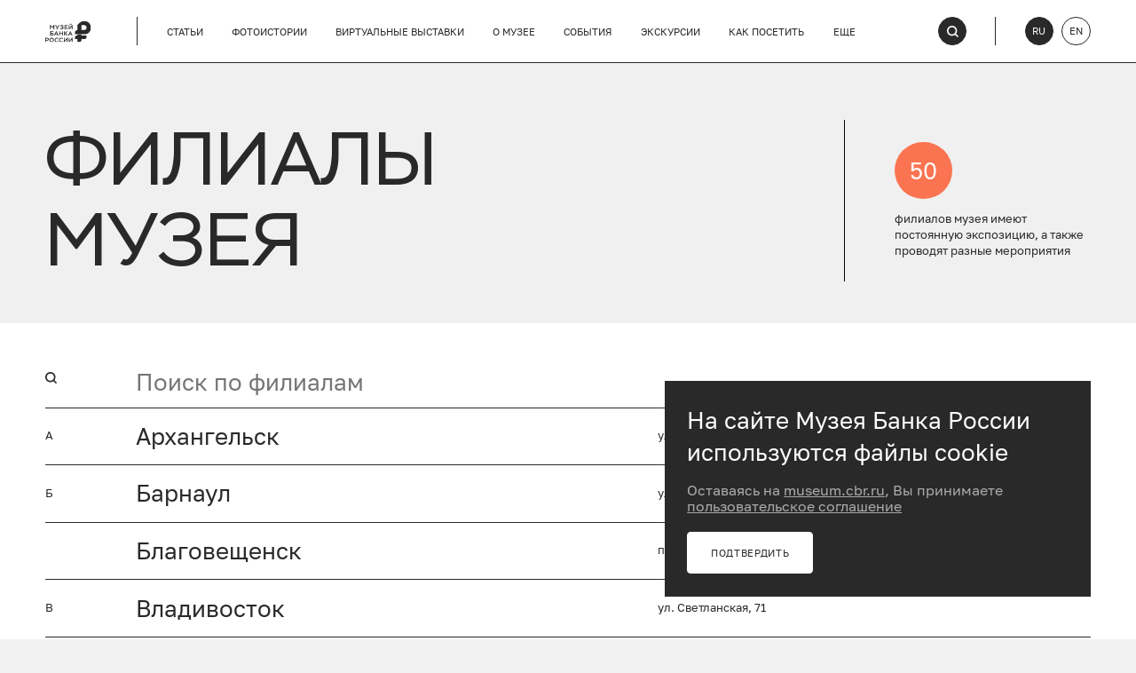

--- FILE ---
content_type: text/html; charset=UTF-8
request_url: https://museum.cbr.ru/branches/?branch=pskov
body_size: 10311
content:
<!DOCTYPE html>
<html lang="ru">
<head>
    <meta charset="utf-8">
    <meta name="viewport" content="width=device-width, initial-scale=1.0, user-scalable=no">
    <meta http-equiv="X-UA-Compatible" content="IE=edge" />
    <title>Филиалы Музея Банка России — Экспозиции по всей стране</title>
                                        <link rel="stylesheet" type="text/css" href="/frontend/build/css/chunk-vendors.549b7c87.css"><link rel="stylesheet" type="text/css" href="/frontend/build/css/chunk-common.9326a936.css"><meta http-equiv="Content-Type" content="text/html; charset=UTF-8" />
<meta name="keywords" content="музей, Банк России, филиалы, экспозиции, регионы, история денег, экономика, финансы, образовательные программы, выставки." />
<meta name="description" content="Узнайте о филиалах Музея Банка России в разных регионах. Каждый филиал предлагает постоянные экспозиции, образовательные программы и мероприятия, посвященные истории денег и финансовой системы." />
<script data-skip-moving="true">(function(w, d, n) {var cl = "bx-core";var ht = d.documentElement;var htc = ht ? ht.className : undefined;if (htc === undefined || htc.indexOf(cl) !== -1){return;}var ua = n.userAgent;if (/(iPad;)|(iPhone;)/i.test(ua)){cl += " bx-ios";}else if (/Windows/i.test(ua)){cl += ' bx-win';}else if (/Macintosh/i.test(ua)){cl += " bx-mac";}else if (/Linux/i.test(ua) && !/Android/i.test(ua)){cl += " bx-linux";}else if (/Android/i.test(ua)){cl += " bx-android";}cl += (/(ipad|iphone|android|mobile|touch)/i.test(ua) ? " bx-touch" : " bx-no-touch");cl += w.devicePixelRatio && w.devicePixelRatio >= 2? " bx-retina": " bx-no-retina";if (/AppleWebKit/.test(ua)){cl += " bx-chrome";}else if (/Opera/.test(ua)){cl += " bx-opera";}else if (/Firefox/.test(ua)){cl += " bx-firefox";}ht.className = htc ? htc + " " + cl : cl;})(window, document, navigator);</script>











    <link rel="apple-touch-icon" sizes="180x180" href="/frontend/favicon/apple-touch-icon.png">
    <link rel="icon" type="image/png" sizes="32x32" href="/frontend/favicon/favicon-32x32.png">
    <link rel="icon" type="image/png" sizes="16x16" href="/frontend/favicon/favicon-16x16.png">
    <link rel="manifest" href="/frontend/favicon/site.webmanifest">
    <link rel="mask-icon" href="/frontend/favicon/safari-pinned-tab.svg" color="#5bbad5">
    <meta name="msapplication-TileColor" content="#da532c">
    <meta name="theme-color" content="#ffffff">
    <link rel="preconnect" href="https://fonts.googleapis.com">
    <link rel="preconnect" href="https://fonts.gstatic.com" crossorigin>
    <link href="https://fonts.googleapis.com/css2?family=Manrope:wght@500&display=swap" rel="stylesheet">

    <!-- Yandex.Metrika counter -->
    <script type="text/javascript" data-skip-moving="true">
        (function(m,e,t,r,i,k,a){m[i]=m[i]||function(){(m[i].a=m[i].a||[]).push(arguments)};
        m[i].l=1*new Date();
        for (var j = 0; j < document.scripts.length; j++) {if (document.scripts[j].src === r) { return; }}
        k=e.createElement(t),a=e.getElementsByTagName(t)[0],k.async=1,k.src=r,a.parentNode.insertBefore(k,a)})
        (window, document, "script", "https://mc.yandex.ru/metrika/tag.js", "ym");

        ym(90827180, "init", {
            clickmap:true,
            trackLinks:true,
            accurateTrackBounce:true,
            webvisor:true,
            trackHash:true
        });
    </script>
    <noscript><div><img src="https://mc.yandex.ru/watch/90827180" style="position:absolute; left:-9999px;" alt="" /></div></noscript>
    <!-- /Yandex.Metrika counter -->
    <!-- Top.Mail.Ru counter -->
        <noscript><div><img src="https://top-fwz1.mail.ru/counter?id=3286069;js=na" style="position:absolute;left:-9999px;" alt="Top.Mail.Ru" /></div></noscript>
    <!-- /Top.Mail.Ru counter -->
</head>
<body>

<div id="app" v-cloak :class="[{'_lock': showMobileMenu || sidePanelOpened}]">
    <div class="header inner">
        <div class="header__inner">
            <div class="header__left">
                <div class="header__logo header__logo_ru">
                    <a href="/">
                        <img src="/frontend/assets/img/logo.svg" alt="CBR | MUSEUM" />
                    </a>
                </div>
                <ul class="header__menu">
                        <li class="header__menu-item g-hidden-tablet">
                <a
                    v-metrik-click="(e) => sendStat(e, 'clickMenuItemYM', 'Статьи')"
                    href="/articles/?branch=pskov"
                >Статьи</a>
            </li>
                                <li class="header__menu-item ">
                <a
                    v-metrik-click="(e) => sendStat(e, 'clickMenuItemYM', 'Фотоистории')"
                    href="/photostory/?branch=pskov"
                >Фотоистории</a>
            </li>
                                <li class="header__menu-item g-hidden-tablet">
                <a
                    v-metrik-click="(e) => sendStat(e, 'clickMenuItemYM', 'Виртуальные выставки')"
                    href="/online-exhibitions/?branch=pskov"
                >Виртуальные выставки</a>
            </li>
                                <li class="header__menu-item ">
                <a
                    v-metrik-click="(e) => sendStat(e, 'clickMenuItemYM', 'О&nbsp;музее')"
                    href="/about/?branch=pskov"
                >О&nbsp;музее</a>
            </li>
                                <li class="header__menu-item g-hidden-tablet">
                <a
                    v-metrik-click="(e) => sendStat(e, 'clickMenuItemYM', 'События')"
                    href="/events/?branch=pskov"
                >События</a>
            </li>
                                <li class="header__menu-item ">
                <a
                    v-metrik-click="(e) => sendStat(e, 'clickMenuItemYM', 'Экскурсии')"
                    href="/excursions/?branch=pskov"
                >Экскурсии</a>
            </li>
                                <li class="header__menu-item ">
                <a
                    v-metrik-click="(e) => sendStat(e, 'clickMenuItemYM', 'Как посетить')"
                    href="/visit/?branch=pskov"
                >Как посетить</a>
            </li>
                                    <li class="header__menu-item" v-click-outside="closeMenu" v-scroll-outside="closeMenu">
            <a
                href=""
                v-on:click.prevent="showAdditionalMenu = !showAdditionalMenu"
                v-metrik-click="(e) => sendStat(e, 'clickMenuItemYM', 'Еще')"
            >Еще</a>
            <transition name="slide-fade">
                <ul class="header__submenu" v-show="showAdditionalMenu">
                                            <li>
                            <a
                                v-metrik-click="(e) => sendStat(e, 'clickMenuItemYM', 'Филиалы музея')"
                                href="/branches/?branch=pskov"
                            >Филиалы музея</a>
                        </li>
                                                                <li class="g-visible-tablet">
                            <a href="/articles/?branch=pskov">Статьи</a>
                        </li>
                                            <li class="g-visible-tablet">
                            <a href="/online-exhibitions/?branch=pskov">Виртуальные выставки</a>
                        </li>
                                            <li class="g-visible-tablet">
                            <a href="/events/?branch=pskov">События</a>
                        </li>
                                    </ul>
            </transition>
        </li>
    </ul>
            </div>
            <div class="header__right">
                <a href="" class="header__menu-button" @click.prevent="showMobileMenu = true">
                    <svg width="12" height="10" viewBox="0 0 12 10" fill="none" xmlns="http://www.w3.org/2000/svg">
                        <path fill-rule="evenodd" clip-rule="evenodd" d="M12 8V9.5H0V8H12ZM12 4.25V5.75H0V4.25H12ZM12 0.5V2H0V0.5H12Z" fill="white">
                        </path>
                    </svg>
                    <span>Меню</span>
                </a>
                <a
                    href="/search/?from=%2Fbranches%2F"
                    class="header__search"
                    v-metrik-click="(e) => sendStat(e, 'clickSearchItemYM', 'Клик по поиску')"
                >
                    <svg width="16" height="16" viewBox="0 0 16 16" fill="none" xmlns="http://www.w3.org/2000/svg">
                        <path fill-rule="evenodd" clip-rule="evenodd" d="M11.1687 12.6239C10.0042 13.4885 8.56182 14 7 14C3.13401 14 0 10.866 0 7C0 3.13401 3.13401 0 7 0C10.866 0 14 3.13401 14 7C14 8.58218 13.4751 10.0418 12.5899 11.2141L15.9998 14.5846L14.5843 16.0001L11.1687 12.6239ZM12 7C12 9.76142 9.76142 12 7 12C4.23858 12 2 9.76142 2 7C2 4.23858 4.23858 2 7 2C9.76142 2 12 4.23858 12 7Z" fill="white">
                        </path>
                    </svg>
                </a>
                <div class="header__lang g-hidden-mobile">
                                <a 
            v-metrik-click="(e) => sendStat(e, 'clickLangItemYM', `RU` )"
            href="/branches/?branch=pskov" class="header__lang-item header__lang-item_selected"
            title="RU">RU</a>
                <a 
            v-metrik-click="(e) => sendStat(e, 'clickLangItemYM', `EN` )"
            href="/en/"
            title="EN" class="header__lang-item">EN</a>
                    </div>
            </div>
        </div>
        <transition name="slide">
            <div class="header__mobile-menu" v-if="showMobileMenu">
                <div class="header__mobile-menu-inner">
                    <div class="header__mobile-menu-top">
                        <div class="header__lang header__lang_mobile">
                                        <a 
            v-metrik-click="(e) => sendStat(e, 'clickLangItemYM', `RU` )"
            href="/branches/?branch=pskov" class="header__lang-item header__lang-item_selected"
            title="RU">RU</a>
                <a 
            v-metrik-click="(e) => sendStat(e, 'clickLangItemYM', `EN` )"
            href="/en/"
            title="EN" class="header__lang-item">EN</a>
                            </div>
                        <a href="" class="header__mobile-menu-close" @click.prevent="showMobileMenu = false">
                            <img src="/frontend/assets/img/icons/close.svg" alt="">
                        </a>
                    </div>
                    <ul class="header__mobile-menu-nav">
            <li><a href="/articles/?branch=pskov">Статьи</a></li>
            <li><a href="/photostory/?branch=pskov">Фотоистории</a></li>
            <li><a href="/online-exhibitions/?branch=pskov">Виртуальные выставки</a></li>
            <li><a href="/about/?branch=pskov">О&nbsp;музее</a></li>
            <li><a href="/events/?branch=pskov">События</a></li>
            <li><a href="/excursions/?branch=pskov">Экскурсии</a></li>
            <li><a href="/visit/?branch=pskov">Как посетить</a></li>
            <li><a href="/branches/?branch=pskov">Филиалы музея</a></li>
    </ul>
                    <div class="social header__mobile-menu-social">
                                    <a 
            v-metrik-click="(e) => sendStat(e, 'clickFooterYM', `ok` )"
            href="https://ok.ru/group/70000001101786" 
            class="social__item"
        ><img src="/upload/iblock/08f/nr7mhlhisw1tblxenlwj4yn85ebbp6n4.svg" alt="ok" /></a>
                <a 
            v-metrik-click="(e) => sendStat(e, 'clickFooterYM', `tg` )"
            href="https://t.me/museumcbr" 
            class="social__item"
        ><img src="/upload/iblock/757/435vcx1q2b14qi9ex2smp1ltztxmzr7v.svg" alt="tg" /></a>
                <a 
            v-metrik-click="(e) => sendStat(e, 'clickFooterYM', `vk` )"
            href="https://vk.com/museum_cbr" 
            class="social__item"
        ><img src="/upload/iblock/950/o8e2azgs0vv4vu02ezhk92ycyr00i9k3.svg" alt="vk" /></a>
                <a 
            v-metrik-click="(e) => sendStat(e, 'clickFooterYM', `yt` )"
            href="https://www.youtube.com/watch?v=lhOZ2u-E2eU&list=PLQocLHHmkYbCywYXKnjJlu-lOVgACaBAy" 
            class="social__item"
        ><img src="/upload/iblock/a7d/ct9xmvkb16g6vl9fx645njjb0duh31rg.svg" alt="yt" /></a>
                        </div>
                </div>
            </div>
        </transition>
    </div>
    <div class="content inner">

<!-- #WORKAREA# ---------------------------------------------------------------------------------------------------- -->
<div class="branches-header">
    <div class="branches-header__inner">
        <h1>ФИЛИАЛЫ<br/>МУЗЕЯ</h1>

        <div class="branches-header__text">
            <div class="branches-header__text-separator"></div>
            <div class="branches-header__text-main">
                <span>50</span>
                <p>филиалов музея имеют постоянную экспозицию, а также проводят разные мероприятия</p>
            </div>
        </div>
    </div>
</div>

<div class="content-section content-section_top-padding">
    <div class="content-section__wrap">
        <branches-list :branches-data="[{&quot;name&quot;:&quot;Архангельск&quot;,&quot;link&quot;:&quot;\/branches\/arkhangelsk_\/&quot;,&quot;info&quot;:&quot;ул. К. Либкнехта, 3&quot;,&quot;notDisplayDetail&quot;:false,&quot;coords&quot;:&quot;64.53715,40.520065&quot;},{&quot;name&quot;:&quot;Барнаул&quot;,&quot;link&quot;:&quot;\/branches\/barnaul\/&quot;,&quot;info&quot;:&quot;ул. Максима Горького, 30&quot;,&quot;notDisplayDetail&quot;:false,&quot;coords&quot;:&quot;53.336613,83.79467&quot;},{&quot;name&quot;:&quot;Благовещенск&quot;,&quot;link&quot;:&quot;\/branches\/blagoveshchensk\/&quot;,&quot;info&quot;:&quot;пер. Святителя Иннокентия, 17&quot;,&quot;notDisplayDetail&quot;:false,&quot;coords&quot;:&quot;50.26029,127.524694&quot;},{&quot;name&quot;:&quot;Владивосток&quot;,&quot;link&quot;:&quot;\/branches\/vladivostok\/&quot;,&quot;info&quot;:&quot;ул. Светланская, 71&quot;,&quot;notDisplayDetail&quot;:false,&quot;coords&quot;:&quot;43.114588,131.899597&quot;},{&quot;name&quot;:&quot;Волгоград&quot;,&quot;link&quot;:&quot;\/branches\/volgograd\/&quot;,&quot;info&quot;:&quot;пр-т им. В.И. Ленина, 18&quot;,&quot;notDisplayDetail&quot;:false,&quot;coords&quot;:&quot;48.708096,44.520514&quot;},{&quot;name&quot;:&quot;Вологда&quot;,&quot;link&quot;:&quot;\/branches\/vologda\/&quot;,&quot;info&quot;:&quot;ул. Предтеченская, 5&quot;,&quot;notDisplayDetail&quot;:false,&quot;coords&quot;:&quot;59.217807,39.904315&quot;},{&quot;name&quot;:&quot;Екатеринбург&quot;,&quot;link&quot;:&quot;\/branches\/ekaterinburg\/&quot;,&quot;info&quot;:&quot;ул. Циолковского, 16&quot;,&quot;notDisplayDetail&quot;:false,&quot;coords&quot;:&quot;56.804644139069,60.597476124991&quot;},{&quot;name&quot;:&quot;Иваново&quot;,&quot;link&quot;:&quot;\/branches\/ivanovo\/&quot;,&quot;info&quot;:&quot;ул. Красной Армии, 10\/1&quot;,&quot;notDisplayDetail&quot;:false,&quot;coords&quot;:&quot;56.994421,40.975816&quot;},{&quot;name&quot;:&quot;Ижевск&quot;,&quot;link&quot;:&quot;\/branches\/izhevsk\/&quot;,&quot;info&quot;:&quot;ул. Красноармейская, 159&quot;,&quot;notDisplayDetail&quot;:false,&quot;coords&quot;:&quot;56.844791,53.20769&quot;},{&quot;name&quot;:&quot;Иркутск&quot;,&quot;link&quot;:&quot;\/branches\/irkutsk\/&quot;,&quot;info&quot;:&quot;ул. Степана Разина, 14&quot;,&quot;notDisplayDetail&quot;:false,&quot;coords&quot;:&quot;52.285054,104.273483&quot;},{&quot;name&quot;:&quot;Йошкар-Ола&quot;,&quot;link&quot;:&quot;\/branches\/yoshkar-ola\/&quot;,&quot;info&quot;:&quot;ул. Палантая, 67&quot;,&quot;notDisplayDetail&quot;:false,&quot;coords&quot;:&quot;56.632263,47.888361&quot;},{&quot;name&quot;:&quot;Казань&quot;,&quot;link&quot;:&quot;\/branches\/kazan\/&quot;,&quot;info&quot;:&quot;ул. Баумана, 37&quot;,&quot;notDisplayDetail&quot;:false,&quot;coords&quot;:&quot;55.789274,49.118667&quot;},{&quot;name&quot;:&quot;Калининград&quot;,&quot;link&quot;:&quot;\/branches\/kaliningrad\/&quot;,&quot;info&quot;:&quot;ул. Шиллера, 2&quot;,&quot;notDisplayDetail&quot;:false,&quot;coords&quot;:&quot;54.72177,20.477555&quot;},{&quot;name&quot;:&quot;Калуга&quot;,&quot;link&quot;:&quot;\/branches\/kaluga\/&quot;,&quot;info&quot;:&quot;ул. Ленина, 76&quot;,&quot;notDisplayDetail&quot;:false,&quot;coords&quot;:&quot;54.51476,36.264072&quot;},{&quot;name&quot;:&quot;Киров&quot;,&quot;link&quot;:&quot;\/branches\/kirov\/&quot;,&quot;info&quot;:&quot;ул. Спасская, 27&quot;,&quot;notDisplayDetail&quot;:false,&quot;coords&quot;:&quot;58.602278,49.678371&quot;},{&quot;name&quot;:&quot;Кострома&quot;,&quot;link&quot;:&quot;\/branches\/kostroma\/&quot;,&quot;info&quot;:&quot;ул. Князева, 5\/1&quot;,&quot;notDisplayDetail&quot;:false,&quot;coords&quot;:&quot;57.771662,40.932419&quot;},{&quot;name&quot;:&quot;Красноярск&quot;,&quot;link&quot;:&quot;\/branches\/krasnoyarsk\/&quot;,&quot;info&quot;:&quot;ул. Дубровинского, 70&quot;,&quot;notDisplayDetail&quot;:false,&quot;coords&quot;:&quot;56.008148,92.881174&quot;},{&quot;name&quot;:&quot;Курск&quot;,&quot;link&quot;:&quot;\/branches\/kursk\/&quot;,&quot;info&quot;:&quot;ул. Ленина, 83&quot;,&quot;notDisplayDetail&quot;:false,&quot;coords&quot;:&quot;51.745844,36.195207&quot;},{&quot;name&quot;:&quot;Магадан&quot;,&quot;link&quot;:&quot;\/branches\/magadan\/&quot;,&quot;info&quot;:&quot;ул. Пушкина, 4&quot;,&quot;notDisplayDetail&quot;:false,&quot;coords&quot;:&quot;59.566828,150.804651&quot;},{&quot;name&quot;:&quot;Москва&quot;,&quot;link&quot;:&quot;\/branches\/moscow\/&quot;,&quot;info&quot;:&quot;ул. Неглинная, 12&quot;,&quot;notDisplayDetail&quot;:false,&quot;coords&quot;:&quot;55.762976,37.620806&quot;},{&quot;name&quot;:&quot;Мурманск&quot;,&quot;link&quot;:&quot;\/branches\/murmansk\/&quot;,&quot;info&quot;:&quot;ул. Профсоюзов, 11&quot;,&quot;notDisplayDetail&quot;:false,&quot;coords&quot;:&quot;68.971273,33.081934&quot;},{&quot;name&quot;:&quot;Нижний Новгород&quot;,&quot;link&quot;:&quot;\/branches\/nizhniy-novgorod\/&quot;,&quot;info&quot;:&quot;ул. Большая Покровская, 26&quot;,&quot;notDisplayDetail&quot;:false,&quot;coords&quot;:&quot;56.320128,43.998836&quot;},{&quot;name&quot;:&quot;Новосибирск&quot;,&quot;link&quot;:&quot;\/branches\/novosibirsk\/&quot;,&quot;info&quot;:&quot;Красный пр-т, 27&quot;,&quot;notDisplayDetail&quot;:false,&quot;coords&quot;:&quot;55.030213847697,82.919148645505&quot;},{&quot;name&quot;:&quot;Омск&quot;,&quot;link&quot;:&quot;\/branches\/omsk\/&quot;,&quot;info&quot;:&quot;Банковский пер., 1&quot;,&quot;notDisplayDetail&quot;:false,&quot;coords&quot;:&quot;54.98991,73.363056&quot;},{&quot;name&quot;:&quot;Орел&quot;,&quot;link&quot;:&quot;\/branches\/orel\/&quot;,&quot;info&quot;:&quot;ул. Гостиная, 6&quot;,&quot;notDisplayDetail&quot;:false,&quot;coords&quot;:&quot;52.963499,36.066829&quot;},{&quot;name&quot;:&quot;Оренбург&quot;,&quot;link&quot;:&quot;\/branches\/orenburg\/&quot;,&quot;info&quot;:&quot;ул. Ленинская, 28&quot;,&quot;notDisplayDetail&quot;:false,&quot;coords&quot;:&quot;51.760156,55.097773&quot;},{&quot;name&quot;:&quot;Пенза&quot;,&quot;link&quot;:&quot;\/branches\/penza\/&quot;,&quot;info&quot;:&quot;ул. Кирова, 62&quot;,&quot;notDisplayDetail&quot;:false,&quot;coords&quot;:&quot;53.194136,45.018738&quot;},{&quot;name&quot;:&quot;Пермь&quot;,&quot;link&quot;:&quot;\/branches\/perm\/&quot;,&quot;info&quot;:&quot;ул. Ленина, 19&quot;,&quot;notDisplayDetail&quot;:false,&quot;coords&quot;:&quot;58.015018,56.250024&quot;},{&quot;name&quot;:&quot;Петрозаводск&quot;,&quot;link&quot;:&quot;\/branches\/petrozavodsk\/&quot;,&quot;info&quot;:&quot;ул. Германа Титова, 10&quot;,&quot;notDisplayDetail&quot;:false,&quot;coords&quot;:&quot;61.789602,34.375526&quot;},{&quot;name&quot;:&quot;Петропавловск-Камчатский&quot;,&quot;link&quot;:&quot;\/branches\/petropavlovsk-kamchatskiy\/&quot;,&quot;info&quot;:&quot;ул. К. Маркса, 29\/2&quot;,&quot;notDisplayDetail&quot;:false,&quot;coords&quot;:&quot;53.065149,158.626884&quot;},{&quot;name&quot;:&quot;Псков&quot;,&quot;link&quot;:&quot;\/branches\/pskov\/&quot;,&quot;info&quot;:&quot;Октябрьский пр-т, 10&quot;,&quot;notDisplayDetail&quot;:false,&quot;coords&quot;:&quot;57.816661,28.335981&quot;},{&quot;name&quot;:&quot;Ростов-на-Дону&quot;,&quot;link&quot;:&quot;\/branches\/rostov-na-donu\/&quot;,&quot;info&quot;:&quot;пр-т Соколова, 22А&quot;,&quot;notDisplayDetail&quot;:false,&quot;coords&quot;:&quot;47.222531,39.721993&quot;},{&quot;name&quot;:&quot;Рязань&quot;,&quot;link&quot;:&quot;\/branches\/ryazan\/&quot;,&quot;info&quot;:&quot;ул. Соборная, 20&quot;,&quot;notDisplayDetail&quot;:false,&quot;coords&quot;:&quot;54.63327,39.740642&quot;},{&quot;name&quot;:&quot;Самара&quot;,&quot;link&quot;:&quot;\/branches\/samara\/&quot;,&quot;info&quot;:&quot;ул. Куйбышева, 112&quot;,&quot;notDisplayDetail&quot;:false,&quot;coords&quot;:&quot;53.192096,50.091516&quot;},{&quot;name&quot;:&quot;Санкт-Петербург&quot;,&quot;link&quot;:&quot;\/branches\/spb\/&quot;,&quot;info&quot;:&quot;наб. реки Фонтанки, д. 70-72&quot;,&quot;notDisplayDetail&quot;:false,&quot;coords&quot;:&quot;59.927585,30.335128&quot;},{&quot;name&quot;:&quot;Саранск&quot;,&quot;link&quot;:&quot;\/branches\/saransk\/&quot;,&quot;info&quot;:&quot;ул. Коммунистическая, 32Б&quot;,&quot;notDisplayDetail&quot;:false,&quot;coords&quot;:&quot;54.183892,45.186615&quot;},{&quot;name&quot;:&quot;Саратов&quot;,&quot;link&quot;:&quot;\/branches\/saratov\/&quot;,&quot;info&quot;:&quot;ул. Советская, 2&quot;,&quot;notDisplayDetail&quot;:false,&quot;coords&quot;:&quot;51.527051,46.032092&quot;},{&quot;name&quot;:&quot;Ставрополь&quot;,&quot;link&quot;:&quot;\/branches\/stavropol\/&quot;,&quot;info&quot;:&quot;ул. Ленина, 286&quot;,&quot;notDisplayDetail&quot;:false,&quot;coords&quot;:&quot;45.039604,41.971644&quot;},{&quot;name&quot;:&quot;Сыктывкар&quot;,&quot;link&quot;:&quot;\/branches\/syktyvkar\/&quot;,&quot;info&quot;:&quot;ул. Ленина, 53&quot;,&quot;notDisplayDetail&quot;:false,&quot;coords&quot;:&quot;61.669869,50.836605&quot;},{&quot;name&quot;:&quot;Тверь&quot;,&quot;link&quot;:&quot;\/branches\/tver\/&quot;,&quot;info&quot;:&quot;ул. Советская, 13&quot;,&quot;notDisplayDetail&quot;:false,&quot;coords&quot;:&quot;56.859881,35.91292&quot;},{&quot;name&quot;:&quot;Тула&quot;,&quot;link&quot;:&quot;\/branches\/tula\/&quot;,&quot;info&quot;:&quot;ул. Советская, 88&quot;,&quot;notDisplayDetail&quot;:false,&quot;coords&quot;:&quot;54.189561,37.624211&quot;},{&quot;name&quot;:&quot;Тюмень&quot;,&quot;link&quot;:&quot;\/branches\/tyumen\/&quot;,&quot;info&quot;:&quot;ул. Володарского, 48&quot;,&quot;notDisplayDetail&quot;:true,&quot;coords&quot;:&quot;57.151286,65.546922&quot;},{&quot;name&quot;:&quot;Улан-Удэ&quot;,&quot;link&quot;:&quot;\/branches\/ulan-ude\/&quot;,&quot;info&quot;:&quot;пр. Строителей, 7&quot;,&quot;notDisplayDetail&quot;:false,&quot;coords&quot;:&quot;51.812721,107.656655&quot;},{&quot;name&quot;:&quot;Ульяновск&quot;,&quot;link&quot;:&quot;\/branches\/ulyanovsk\/&quot;,&quot;info&quot;:&quot;ул. Красноармейская, 2&quot;,&quot;notDisplayDetail&quot;:false,&quot;coords&quot;:&quot;54.322243,48.402539&quot;},{&quot;name&quot;:&quot;Уфа&quot;,&quot;link&quot;:&quot;\/branches\/ufa\/&quot;,&quot;info&quot;:&quot;ул. Театральная, 3А&quot;,&quot;notDisplayDetail&quot;:false,&quot;coords&quot;:&quot;54.720798,55.941201&quot;},{&quot;name&quot;:&quot;Хабаровск&quot;,&quot;link&quot;:&quot;\/branches\/khabarovsk\/&quot;,&quot;info&quot;:&quot;ул. Муравьева-Амурского, 42&quot;,&quot;notDisplayDetail&quot;:false,&quot;coords&quot;:&quot;48.477751,135.06782&quot;},{&quot;name&quot;:&quot;Чебоксары&quot;,&quot;link&quot;:&quot;\/branches\/cheboksary\/&quot;,&quot;info&quot;:&quot;ул. К. Маркса, 25&quot;,&quot;notDisplayDetail&quot;:false,&quot;coords&quot;:&quot;56.141924,47.250782&quot;},{&quot;name&quot;:&quot;Челябинск&quot;,&quot;link&quot;:&quot;\/branches\/chelyabinsk\/&quot;,&quot;info&quot;:&quot;пр-т Ленина, 58&quot;,&quot;notDisplayDetail&quot;:false,&quot;coords&quot;:&quot;55.160406,61.398879&quot;},{&quot;name&quot;:&quot;Южно-Сахалинск&quot;,&quot;link&quot;:&quot;\/branches\/yuzhno-sakhalinsk\/&quot;,&quot;info&quot;:&quot;пр-т Коммунистический, 47&quot;,&quot;notDisplayDetail&quot;:false,&quot;coords&quot;:&quot;46.958281,142.732004&quot;},{&quot;name&quot;:&quot;Якутск&quot;,&quot;link&quot;:&quot;\/branches\/yakutsk\/&quot;,&quot;info&quot;:&quot;ул. Кирова, 17&quot;,&quot;notDisplayDetail&quot;:false,&quot;coords&quot;:&quot;62.028977015984,129.72655172258&quot;}]"
                       :phrases="{&quot;searchPlaceholder&quot;:&quot;Поиск по филиалам&quot;}"
                       locale="ru"
        ></branches-list>
    </div>
</div>

<!-- /#WORKAREA# --------------------------------------------------------------------------------------------------- -->
</div>
<div class="footer inner">
    <div class="footer__wrap">
        <subscription-form
    title="Подпишитесь на новости музея"
    placeholder="Укажите свой e-mail"
    :confirmed="false"
    confirm-error=""
></subscription-form>
        <div class="footer__columns">
            <div class="footer__col">
                <div class="footer__contacts">
                    <p>По общим вопросам работы музея</p>
                    <a
                        v-metrik-click="(e) => sendStat(e, 'clickFooterYM', 'Email' )"
                        href="mailto:expo@cbr.ru"
                    >
                        expo@cbr.ru
                    </a>
                    <feedback-form
    title='Обратная связь'
    style="margin-top: 20px;"
    action-captcha="/bitrix/services/main/ajax.php?mode=class&c=dalee:feedback_form&action=getNewCaptcha"
    action-feedback="/bitrix/services/main/ajax.php?mode=class&c=dalee:feedback_form&action=saveFeedback"
    tl-email-label='Электронная почта'
    tl-email-placeholder='Например: example@example.com'
    tl-email-error='Введен некорректный email'
    tl-text-label='Текст вопроса или обращения'
    tl-text-placeholder='Введите ваше сообщение'
    tl-captcha-label='Код с картинки'
    tl-captcha-reset='ДРУГАЯ КАРТИНКА'
    tl-btn-label='Отправить'
    tl-error-label='Обязательное поле'
    tl-min-length-label='Минимальное количество символов'
    tl-success-message='Ваше сообщение успешно отправлено!<br/> Благодарим за обратную связь.'
></feedback-form>
                </div>
                <div class="social footer__social">
                                <a 
            v-metrik-click="(e) => sendStat(e, 'clickFooterYM', `ok` )"
            href="https://ok.ru/group/70000001101786" 
            class="social__item"
        ><img src="/upload/iblock/08f/nr7mhlhisw1tblxenlwj4yn85ebbp6n4.svg" alt="ok" /></a>
                <a 
            v-metrik-click="(e) => sendStat(e, 'clickFooterYM', `tg` )"
            href="https://t.me/museumcbr" 
            class="social__item"
        ><img src="/upload/iblock/757/435vcx1q2b14qi9ex2smp1ltztxmzr7v.svg" alt="tg" /></a>
                <a 
            v-metrik-click="(e) => sendStat(e, 'clickFooterYM', `vk` )"
            href="https://vk.com/museum_cbr" 
            class="social__item"
        ><img src="/upload/iblock/950/o8e2azgs0vv4vu02ezhk92ycyr00i9k3.svg" alt="vk" /></a>
                <a 
            v-metrik-click="(e) => sendStat(e, 'clickFooterYM', `yt` )"
            href="https://www.youtube.com/watch?v=lhOZ2u-E2eU&list=PLQocLHHmkYbCywYXKnjJlu-lOVgACaBAy" 
            class="social__item"
        ><img src="/upload/iblock/a7d/ct9xmvkb16g6vl9fx645njjb0duh31rg.svg" alt="yt" /></a>
                    </div>
            </div>
            <div class="footer__col">
                <ul class="footer__nav">
            <li class="footer__nav-item">
            <a 
                v-metrik-click="(e) => sendStat(e, 'clickFooterYM', 'Статьи' )"
                href="/articles/?branch=pskov"
            >Статьи</a>
        </li>
            <li class="footer__nav-item">
            <a 
                v-metrik-click="(e) => sendStat(e, 'clickFooterYM', 'Фотоистории' )"
                href="/photostory/?branch=pskov"
            >Фотоистории</a>
        </li>
            <li class="footer__nav-item">
            <a 
                v-metrik-click="(e) => sendStat(e, 'clickFooterYM', 'Виртуальные выставки' )"
                href="/online-exhibitions/?branch=pskov"
            >Виртуальные выставки</a>
        </li>
            <li class="footer__nav-item">
            <a 
                v-metrik-click="(e) => sendStat(e, 'clickFooterYM', 'О&nbsp;музее' )"
                href="/about/?branch=pskov"
            >О&nbsp;музее</a>
        </li>
            <li class="footer__nav-item">
            <a 
                v-metrik-click="(e) => sendStat(e, 'clickFooterYM', 'События' )"
                href="/events/?branch=pskov"
            >События</a>
        </li>
            <li class="footer__nav-item">
            <a 
                v-metrik-click="(e) => sendStat(e, 'clickFooterYM', 'Экскурсии' )"
                href="/excursions/?branch=pskov"
            >Экскурсии</a>
        </li>
            <li class="footer__nav-item">
            <a 
                v-metrik-click="(e) => sendStat(e, 'clickFooterYM', 'Как посетить' )"
                href="/visit/?branch=pskov"
            >Как посетить</a>
        </li>
            <li class="footer__nav-item">
            <a 
                v-metrik-click="(e) => sendStat(e, 'clickFooterYM', 'Филиалы музея' )"
                href="/branches/?branch=pskov"
            >Филиалы музея</a>
        </li>
    </ul>
                <div class="footer__bank-logo footer__bank-logo_ru">
                    <a
                        v-metrik-click="(e) => sendStat(e, 'clickFooterYM', 'Банк России' )"
                        href="https://cbr.ru/" target="_blank">
                        <img src="/frontend/assets/img/bank-logo.svg" alt="Банк России">
                    </a>
                </div>
            </div>
        </div>
        <div class="footer__bottom">
            <p>© Музей Банка России, 2000–2026</p>
            <p>
                <span>
                    <a href="/upload/20250515_od-950.pdf" target="_blank">Политика обработки персональных данных</a>
                </span>
                <span>
                    <a href="/user-agreement/">Пользовательское соглашение</a>
                </span>
                <span>Дизайн сайта — <a href="https://aic.ru/" target="_blank">aic.</a></span>
                <span>Разработка — <a href="https://dalee.ru/" target="_blank">Далее</a></span>
            </p>
        </div>
    </div>
</div>
<cookies-window
    title="На&nbsp;сайте&nbsp;Музея&nbsp;Банка&nbsp;России используются файлы cookie"
    text="Оставаясь на&nbsp;<a href='/'>museum.cbr.ru</a>, Вы&nbsp;принимаете <a href='/user-agreement/'>пользовательское соглашение</a>"
    btn-text="Подтвердить"
></cookies-window>

</div><!-- /#app -->
<script src="/frontend/build/js/chunk-vendors.334bc0aa.js" defer></script><script src="/frontend/build/js/chunk-common.20ebaaa4.js" defer></script><script src="/frontend/build/js/main.e95eda45.js" defer></script><script>if(!window.BX)window.BX={};if(!window.BX.message)window.BX.message=function(mess){if(typeof mess==='object'){for(let i in mess) {BX.message[i]=mess[i];} return true;}};</script>
<script>(window.BX||top.BX).message({"JS_CORE_LOADING":"Загрузка...","JS_CORE_NO_DATA":"- Нет данных -","JS_CORE_WINDOW_CLOSE":"Закрыть","JS_CORE_WINDOW_EXPAND":"Развернуть","JS_CORE_WINDOW_NARROW":"Свернуть в окно","JS_CORE_WINDOW_SAVE":"Сохранить","JS_CORE_WINDOW_CANCEL":"Отменить","JS_CORE_WINDOW_CONTINUE":"Продолжить","JS_CORE_H":"ч","JS_CORE_M":"м","JS_CORE_S":"с","JSADM_AI_HIDE_EXTRA":"Скрыть лишние","JSADM_AI_ALL_NOTIF":"Показать все","JSADM_AUTH_REQ":"Требуется авторизация!","JS_CORE_WINDOW_AUTH":"Войти","JS_CORE_IMAGE_FULL":"Полный размер"});</script><script src="/bitrix/js/main/core/core.min.js?1743528920225353"></script><script>BX.Runtime.registerExtension({"name":"main.core","namespace":"BX","loaded":true});</script>
<script>BX.setJSList(["\/bitrix\/js\/main\/core\/core_ajax.js","\/bitrix\/js\/main\/core\/core_promise.js","\/bitrix\/js\/main\/polyfill\/promise\/js\/promise.js","\/bitrix\/js\/main\/loadext\/loadext.js","\/bitrix\/js\/main\/loadext\/extension.js","\/bitrix\/js\/main\/polyfill\/promise\/js\/promise.js","\/bitrix\/js\/main\/polyfill\/find\/js\/find.js","\/bitrix\/js\/main\/polyfill\/includes\/js\/includes.js","\/bitrix\/js\/main\/polyfill\/matches\/js\/matches.js","\/bitrix\/js\/ui\/polyfill\/closest\/js\/closest.js","\/bitrix\/js\/main\/polyfill\/fill\/main.polyfill.fill.js","\/bitrix\/js\/main\/polyfill\/find\/js\/find.js","\/bitrix\/js\/main\/polyfill\/matches\/js\/matches.js","\/bitrix\/js\/main\/polyfill\/core\/dist\/polyfill.bundle.js","\/bitrix\/js\/main\/core\/core.js","\/bitrix\/js\/main\/polyfill\/intersectionobserver\/js\/intersectionobserver.js","\/bitrix\/js\/main\/lazyload\/dist\/lazyload.bundle.js","\/bitrix\/js\/main\/polyfill\/core\/dist\/polyfill.bundle.js","\/bitrix\/js\/main\/parambag\/dist\/parambag.bundle.js"]);
</script>
<script>(window.BX||top.BX).message({"LANGUAGE_ID":"ru","FORMAT_DATE":"DD.MM.YYYY","FORMAT_DATETIME":"DD.MM.YYYY HH:MI:SS","COOKIE_PREFIX":"BITRIX_SM","SERVER_TZ_OFFSET":"10800","UTF_MODE":"Y","SITE_ID":"s1","SITE_DIR":"\/","USER_ID":"","SERVER_TIME":1768994487,"USER_TZ_OFFSET":0,"USER_TZ_AUTO":"Y","bitrix_sessid":"5dc8221ad0ae65dd7fd746b335ec1536"});</script><script>var _ba = _ba || []; _ba.push(["aid", "f45c367cbc79550e2c89a071266ffc35"]); _ba.push(["host", "museum.cbr.ru"]); (function() {var ba = document.createElement("script"); ba.type = "text/javascript"; ba.async = true;ba.src = (document.location.protocol == "https:" ? "https://" : "http://") + "bitrix.info/ba.js";var s = document.getElementsByTagName("script")[0];s.parentNode.insertBefore(ba, s);})();</script>


<script type="text/javascript">
        var _tmr = window._tmr || (window._tmr = []);
        _tmr.push({id: "3286069", type: "pageView", start: (new Date()).getTime()});
        (function (d, w, id) {
            if (d.getElementById(id)) return;
            var ts = d.createElement("script"); ts.type = "text/javascript"; ts.async = true; ts.id = id;
            ts.src = "https://top-fwz1.mail.ru/js/code.js";
            var f = function () {var s = d.getElementsByTagName("script")[0]; s.parentNode.insertBefore(ts, s);};
            if (w.opera == "[object Opera]") { d.addEventListener("DOMContentLoaded", f, false); } else { f(); }
        })(document, window, "tmr-code");
    </script>
<script>
    if (window.hideFooterHeader) {
        document.querySelector('.header').style.display = 'none';
        document.querySelector('.footer').style.display = 'none';
    }
</script>
</body>
</html>


--- FILE ---
content_type: text/css
request_url: https://museum.cbr.ru/frontend/build/css/chunk-577ede83.ced4fc7c.css
body_size: 855
content:
.links-description[data-v-54dfed6b]{font-family:Golos;font-style:normal;font-weight:400;font-size:20px;line-height:32px;letter-spacing:-.01em;color:#292929}.links[data-v-54dfed6b]{display:flex;flex-direction:column}.links .link[data-v-54dfed6b]{display:flex;padding-top:23px;padding-bottom:23px;border-bottom:1px solid #292929;text-decoration:none}.links .link[data-v-54dfed6b] :hover{text-decoration:underline}.links .link>[data-v-54dfed6b]{margin-top:auto;margin-bottom:auto}.links .link .link-title[data-v-54dfed6b]{font-family:Golos;font-style:normal;font-weight:400;font-size:20px;line-height:32px;letter-spacing:-.01em;color:#292929;margin-left:20px}.links .link .link-arrow[data-v-54dfed6b]{margin-left:auto}.cursor-pointer[data-v-54dfed6b]:hover{cursor:pointer}.cursor-pointer:hover .branches-list__city[data-v-54dfed6b]{text-decoration:underline}

--- FILE ---
content_type: application/javascript
request_url: https://museum.cbr.ru/frontend/build/js/chunk-577ede83.c7ed8fbc.js
body_size: 10502
content:
(window["webpackJsonp"]=window["webpackJsonp"]||[]).push([["chunk-577ede83","chunk-b4bef694"],{"07e1":function(t,e,s){"use strict";var n=function(){var t=this,e=t._self._c;return e("div",{staticClass:"links"},[e("a",{staticClass:"links__link",attrs:{href:"/articles/"}},[e("svg",{staticClass:"links__link-img",attrs:{width:"24",height:"28",viewBox:"0 0 24 28",fill:"none",xmlns:"http://www.w3.org/2000/svg"}},[e("path",{attrs:{d:"M22.6667 27.3334H1.33333C0.979711 27.3334 0.640573 27.1929 0.390524 26.9429C0.140476 26.6928 0 26.3537 0 26.0001V2.00008C0 1.64646 0.140476 1.30732 0.390524 1.05727C0.640573 0.807224 0.979711 0.666748 1.33333 0.666748H22.6667C23.0203 0.666748 23.3594 0.807224 23.6095 1.05727C23.8595 1.30732 24 1.64646 24 2.00008V26.0001C24 26.3537 23.8595 26.6928 23.6095 26.9429C23.3594 27.1929 23.0203 27.3334 22.6667 27.3334ZM21.3333 24.6667V3.33341H2.66667V24.6667H21.3333ZM5.33333 14.0001H18.6667V16.6667H5.33333V14.0001ZM5.33333 19.3334H18.6667V22.0001H5.33333V19.3334Z",fill:"#292929"}})]),e("div",{staticClass:"links__link-title"},[t._v("Статьи")]),e("svg",{staticClass:"links__link-arrow",attrs:{width:"26",height:"24",viewBox:"0 0 26 24",fill:"none",xmlns:"http://www.w3.org/2000/svg"}},[e("path",{attrs:{d:"M25 12L25.3445 12.3624C25.4438 12.268 25.5 12.137 25.5 12C25.5 11.8629 25.4438 11.7319 25.3445 11.6375L25 12ZM1 11.5H0.5V12.5H1V11.5ZM13.9809 0.837525L13.6185 0.493073L12.9296 1.21793L13.292 1.56238L13.9809 0.837525ZM13.292 22.4375L12.9296 22.782L13.6185 23.5068L13.9809 23.1624L13.292 22.4375ZM25 11.5H1V12.5H25V11.5ZM25.3445 11.6375L13.9809 0.837525L13.292 1.56238L24.6555 12.3624L25.3445 11.6375ZM24.6555 11.6375L13.292 22.4375L13.9809 23.1624L25.3445 12.3624L24.6555 11.6375Z",fill:"#292929"}})])]),e("a",{staticClass:"links__link",attrs:{href:"/online-exhibitions/"}},[e("svg",{staticClass:"links__link-img",attrs:{width:"28",height:"26",viewBox:"0 0 28 26",fill:"none",xmlns:"http://www.w3.org/2000/svg"}},[e("path",{attrs:{d:"M3.33078 17.3333H24.6641V2.66667H3.33078V17.3333ZM15.3308 20V22.6667H20.6641V25.3333H7.33078V22.6667H12.6641V20H1.98678C1.8117 19.999 1.63854 19.9634 1.47723 19.8953C1.31593 19.8272 1.16965 19.7279 1.04677 19.6032C0.923898 19.4785 0.826848 19.3307 0.761184 19.1684C0.695521 19.0061 0.662535 18.8324 0.664117 18.6573V1.34267C0.664117 0.601333 1.27078 0 1.98678 0H26.0081C26.7388 0 27.3308 0.598667 27.3308 1.34267V18.6573C27.3308 19.3987 26.7241 20 26.0081 20H15.3308Z",fill:"#292929"}})]),e("div",{staticClass:"links__link-title"},[t._v("Виртуальные выставки")]),e("svg",{staticClass:"links__link-arrow",attrs:{width:"26",height:"24",viewBox:"0 0 26 24",fill:"none",xmlns:"http://www.w3.org/2000/svg"}},[e("path",{attrs:{d:"M25 12L25.3445 12.3624C25.4438 12.268 25.5 12.137 25.5 12C25.5 11.8629 25.4438 11.7319 25.3445 11.6375L25 12ZM1 11.5H0.5V12.5H1V11.5ZM13.9809 0.837525L13.6185 0.493073L12.9296 1.21793L13.292 1.56238L13.9809 0.837525ZM13.292 22.4375L12.9296 22.782L13.6185 23.5068L13.9809 23.1624L13.292 22.4375ZM25 11.5H1V12.5H25V11.5ZM25.3445 11.6375L13.9809 0.837525L13.292 1.56238L24.6555 12.3624L25.3445 11.6375ZM24.6555 11.6375L13.292 22.4375L13.9809 23.1624L25.3445 12.3624L24.6555 11.6375Z",fill:"#292929"}})])]),e("a",{staticClass:"links__link",attrs:{href:"/photostory/"}},[e("svg",{staticClass:"links__link-img",attrs:{width:"24",height:"26",viewBox:"0 0 24 26",fill:"none",xmlns:"http://www.w3.org/2000/svg"}},[e("mask",{attrs:{id:"path-1-inside-1_2233_5557",fill:"white"}},[e("rect",{attrs:{width:"24",height:"20",rx:"2"}})]),e("rect",{attrs:{width:"24",height:"20",rx:"2",stroke:"#292929","stroke-width":"5",mask:"url(#path-1-inside-1_2233_5557)"}}),e("path",{attrs:{d:"M1.25 9V22C1.25 23.1046 2.14543 24 3.25 24H24.0039",stroke:"#292929","stroke-width":"2.5"}}),e("circle",{attrs:{cx:"12",cy:"10",r:"3",fill:"white",stroke:"#292929","stroke-width":"2"}})]),e("div",{staticClass:"links__link-title"},[t._v("Фотоистории")]),e("svg",{staticClass:"links__link-arrow",attrs:{width:"26",height:"24",viewBox:"0 0 26 24",fill:"none",xmlns:"http://www.w3.org/2000/svg"}},[e("path",{attrs:{d:"M25 12L25.3445 12.3624C25.4438 12.268 25.5 12.137 25.5 12C25.5 11.8629 25.4438 11.7319 25.3445 11.6375L25 12ZM1 11.5H0.5V12.5H1V11.5ZM13.9809 0.837525L13.6185 0.493073L12.9296 1.21793L13.292 1.56238L13.9809 0.837525ZM13.292 22.4375L12.9296 22.782L13.6185 23.5068L13.9809 23.1624L13.292 22.4375ZM25 11.5H1V12.5H25V11.5ZM25.3445 11.6375L13.9809 0.837525L13.292 1.56238L24.6555 12.3624L25.3445 11.6375ZM24.6555 11.6375L13.292 22.4375L13.9809 23.1624L25.3445 12.3624L24.6555 11.6375Z",fill:"#292929"}})])])])},i=[],a={name:"Links",props:{},data:function(){return{}},mounted:function(){},methods:{}},r=a,l=s("2877"),o=Object(l["a"])(r,n,i,!1,null,null,null);e["a"]=o.exports},"1d72":function(t,e,s){},2489:function(t,e,s){"use strict";s("1d72")},2877:function(t,e,s){"use strict";function n(t,e,s,n,i,a,r,l){var o,c="function"===typeof t?t.options:t;if(e&&(c.render=e,c.staticRenderFns=s,c._compiled=!0),n&&(c.functional=!0),a&&(c._scopeId="data-v-"+a),r?(o=function(t){t=t||this.$vnode&&this.$vnode.ssrContext||this.parent&&this.parent.$vnode&&this.parent.$vnode.ssrContext,t||"undefined"===typeof __VUE_SSR_CONTEXT__||(t=__VUE_SSR_CONTEXT__),i&&i.call(this,t),t&&t._registeredComponents&&t._registeredComponents.add(r)},c._ssrRegister=o):i&&(o=l?function(){i.call(this,(c.functional?this.parent:this).$root.$options.shadowRoot)}:i),o)if(c.functional){c._injectStyles=o;var d=c.render;c.render=function(t,e){return o.call(e),d(t,e)}}else{var h=c.beforeCreate;c.beforeCreate=h?[].concat(h,o):[o]}return{exports:t,options:c}}s.d(e,"a",(function(){return n}))},"857a":function(t,e,s){var n=s("e330"),i=s("1d80"),a=s("577e"),r=/"/g,l=n("".replace);t.exports=function(t,e,s,n){var o=a(i(t)),c="<"+e;return""!==s&&(c+=" "+s+'="'+l(a(n),r,"&quot;")+'"'),c+">"+o+"</"+e+">"}},9911:function(t,e,s){"use strict";var n=s("23e7"),i=s("857a"),a=s("af03");n({target:"String",proto:!0,forced:a("link")},{link:function(t){return i(this,"a","href",t)}})},af03:function(t,e,s){var n=s("d039");t.exports=function(t){return n((function(){var e=""[t]('"');return e!==e.toLowerCase()||e.split('"').length>3}))}},afe2:function(t,e,s){"use strict";s.r(e);s("b0c0");var n=function(){var t=this,e=t._self._c;return e("div",{class:["branches-list",{"branches-list_in-panel":t.inPanel}]},[e("div",{staticClass:"branches-list__search"},[e("img",{attrs:{src:"/frontend/assets/img/icons/search2.svg",alt:""}}),e("input",{directives:[{name:"model",rawName:"v-model",value:t.searchString,expression:"searchString"}],attrs:{type:"text",placeholder:t.phrases.searchPlaceholder},domProps:{value:t.searchString},on:{keypress:function(e){return t.isLetter(e)},input:function(e){e.target.composing||(t.searchString=e.target.value)}}})]),e("div",{staticClass:"branches-list__list"},t._l(t.branchesData,(function(s,n){return e("wrapper",t._b({key:s.name,attrs:{tag:t.getTag(s)}},"wrapper",t.compileAttrs(s),!1),[e("span",{staticClass:"branches-list__letter"},[0===n||s.name.charAt(0)!==t.branchesData[n-1].name.charAt(0)?[t._v(" "+t._s(s.name.charAt(0))+" ")]:t._e()],2),e("span",{directives:[{name:"metrik-click",rawName:"v-metrik-click",value:function(e){return t.sendStat(e,"clickCityYM",s.name)},expression:"(e) => sendStat(e, 'clickCityYM', item.name )"}],staticClass:"branches-list__city"},[e("span",[t._v(t._s(s.name))])]),e("span",{class:["branches-list__info",{"branches-list__info_inactive":s.suspended}]},[t._v(t._s(s.info))]),s.selected?e("span",{staticClass:"branches-list__check-mark"},[e("svg",{attrs:{width:"15",height:"11",viewBox:"0 0 15 11",fill:"none",xmlns:"http://www.w3.org/2000/svg"}},[e("path",{attrs:{d:"M5.33361 8.64338L12.9936 0.982544L14.1728 2.16088L5.33361 11L0.0302734 5.69671L1.20861 4.51838L5.33361 8.64338Z",fill:"#292929"}})])]):t._e()])})),1),t.displayWeWorkBanner?[e("transition",{attrs:{name:"fade"}},[t.panelOpened?e("div",{staticClass:"veil",on:{click:function(e){t.panelOpened=!1}}}):t._e()]),e("transition",{attrs:{name:"slide"}},[t.panelOpened?e("div",{class:["side-panel side-panel__alt",{"side-panel_opened":t.panelOpened}]},[e("div",{staticClass:"side-panel__inner"},[e("span",{staticClass:"side-panel__close",on:{click:function(e){t.panelOpened=!1}}}),e("div",[e("h2",{staticClass:"content-section__title content-section__title_small"},[t._v("Мы работаем над этой страницей")]),e("p",{staticClass:"links-description"},[t._v("Делаем ее более полезной и содержательной. Предлагаем посетить другие страницы сайта и узнать много интересного об истории денежного обращения.")]),e("p",{staticClass:"links-description"},[t._v("Получить информацию о посещении филиала музея можно в разделе «"),e("a",{attrs:{href:"/visit/"}},[t._v("Как посетить")]),t._v("»")]),e("links")],1)])]):t._e()])]:t._e()],2)},i=[],a=(s("caad"),s("2532"),s("ac1f"),s("00b4"),s("4de4"),s("d3b7"),s("9911"),s("4cf8")),r=s("07e1"),l={name:"BranchesList",components:{Links:r["a"]},props:{branchesData:{type:Array,default:function(){return[{name:"",link:"",info:"",notDisplayDetail:"",coords:""}]}},inPanel:{type:Boolean,default:!1},useSpans:{type:Boolean,default:!0},phrases:{type:Object,default:function(){return{searchPlaceholder:"Поиск по филиалам"}}},displayWeWorkBanner:{type:Boolean,default:!0},locale:{type:String,default:"ru"}},data:function(){return{searchString:"",panelOpened:!1}},computed:{},watch:{},mounted:function(){},methods:{filter:function(t){return""!==this.searchString&&!t.toUpperCase().includes(this.searchString.toUpperCase())},sendStat:function(t,e,s){a["a"][e](s)},isLetter:function(t){var e=String.fromCharCode(t.keyCode);if(/^[A-Za-zА-Яа-я\s]|-+$/.test(e))return!0;t.preventDefault()},compileAttrs:function(t){var e=this,s={class:["branches-list__item",{"g-hidden":this.filter(t.name)}]};return"a"===this.getTag(t)?s.href=t.link:s.class.push("cursor-pointer"),t.notDisplayDetail&&this.displayWeWorkBanner&&(s.on={click:function(t){t.preventDefault(),e.panelOpened=!0}}),s},getTag:function(t){return t.suspended&&this.useSpans||t.notDisplayDetail&&this.displayWeWorkBanner||"en"===this.locale?"span":"a"}}},o=l,c=(s("2489"),s("2877")),d=Object(c["a"])(o,n,i,!1,null,"54dfed6b",null);e["default"]=d.exports}}]);
//# sourceMappingURL=chunk-577ede83.c7ed8fbc.js.map

--- FILE ---
content_type: image/svg+xml
request_url: https://museum.cbr.ru/upload/iblock/950/o8e2azgs0vv4vu02ezhk92ycyr00i9k3.svg
body_size: 1717
content:
<svg width="24" height="14" viewBox="0 0 24 14" fill="none" xmlns="http://www.w3.org/2000/svg">
<path fill-rule="evenodd" clip-rule="evenodd" d="M13.0081 13.9415C13.0081 13.9415 13.4357 13.8923 13.6547 13.6486C13.8551 13.4254 13.8482 13.0041 13.8482 13.0041C13.8482 13.0041 13.8215 11.0369 14.7034 10.7464C15.5725 10.4608 16.6884 12.6488 17.8727 13.4902C18.7673 14.1263 19.4463 13.9871 19.4463 13.9871L22.611 13.9415C22.611 13.9415 24.2657 13.8359 23.4812 12.488C23.4163 12.3776 23.0235 11.4906 21.1289 9.6686C19.1439 7.76141 19.4104 8.06987 21.7998 4.77039C23.2553 2.76117 23.837 1.53452 23.655 1.01001C23.4824 0.508308 22.4117 0.641535 22.4117 0.641535L18.8495 0.66434C18.8495 0.66434 18.5853 0.627132 18.3895 0.748357C18.1983 0.867182 18.0743 1.14444 18.0743 1.14444C18.0743 1.14444 17.5111 2.69876 16.7591 4.02143C15.1727 6.81081 14.5388 6.95844 14.2793 6.78561C13.6755 6.38112 13.8262 5.16287 13.8262 4.29749C13.8262 1.59333 14.2225 0.466299 13.0556 0.174639C12.6685 0.0774185 12.3835 0.0138053 11.3927 0.00300306C10.1215 -0.0101997 9.04615 0.00780408 8.43663 0.316268C8.03105 0.52151 7.71818 0.980005 7.90938 1.00641C8.14461 1.03882 8.67766 1.15524 8.9604 1.55372C9.32542 2.06863 9.31267 3.22327 9.31267 3.22327C9.31267 3.22327 9.52241 6.40633 8.8225 6.80121C8.34276 7.07246 7.68457 6.51915 6.26969 3.98783C5.54544 2.69156 4.99849 1.25846 4.99849 1.25846C4.99849 1.25846 4.89304 0.990807 4.70416 0.846778C4.47588 0.672742 4.15721 0.61873 4.15721 0.61873L0.772379 0.641535C0.772379 0.641535 0.26367 0.655938 0.0771041 0.885185C-0.0886031 1.08803 0.0643574 1.50931 0.0643574 1.50931C0.0643574 1.50931 2.71451 7.93184 5.71578 11.1689C8.46791 14.1359 11.592 13.9415 11.592 13.9415H13.0081Z" fill="#F2F2F2"/>
</svg>


--- FILE ---
content_type: application/javascript
request_url: https://museum.cbr.ru/frontend/build/js/chunk-ae0435b0.b6ca7ce0.js
body_size: 2173
content:
(window["webpackJsonp"]=window["webpackJsonp"]||[]).push([["chunk-ae0435b0"],{"07bb":function(t,e,i){"use strict";i.r(e);var s=function(){var t=this,e=t._self._c;return t.isVisible?e("div",{staticClass:"cookies-window"},[e("div",{staticClass:"content inner"},[e("div",{staticClass:"content-section"},[e("div",{staticClass:"cookies-window__inner"},[e("div",{staticClass:"cookies-window__title",domProps:{innerHTML:t._s(t.title)}}),t.text?e("div",{staticClass:"cookies-window__text",domProps:{innerHTML:t._s(t.text)}}):t._e(),e("div",{staticClass:"cookies-window__actions"},[e("button",{staticClass:"cookies-window__btn button button_white",domProps:{innerHTML:t._s(t.btnText)},on:{click:t.cookiesAccept}})])])])])]):t._e()},n=[],o={props:{title:{type:String,default:""},text:{type:String,default:""},btnText:{type:String,default:""}},data:function(){return{isVisible:!1,cookiesStorageName:"_cookies-is-accept"}},created:function(){this.checkVisibleState()},methods:{setStateVisible:function(t){this.isVisible=t},checkVisibleState:function(){window.localStorage.getItem(this.cookiesStorageName)||this.setStateVisible(!0)},cookiesAccept:function(){this.isVisible=!1,window.localStorage.setItem(this.cookiesStorageName,"Y")}}},c=o,a=i("2877"),r=Object(a["a"])(c,s,n,!1,null,null,null);e["default"]=r.exports},2877:function(t,e,i){"use strict";function s(t,e,i,s,n,o,c,a){var r,l="function"===typeof t?t.options:t;if(e&&(l.render=e,l.staticRenderFns=i,l._compiled=!0),s&&(l.functional=!0),o&&(l._scopeId="data-v-"+o),c?(r=function(t){t=t||this.$vnode&&this.$vnode.ssrContext||this.parent&&this.parent.$vnode&&this.parent.$vnode.ssrContext,t||"undefined"===typeof __VUE_SSR_CONTEXT__||(t=__VUE_SSR_CONTEXT__),n&&n.call(this,t),t&&t._registeredComponents&&t._registeredComponents.add(c)},l._ssrRegister=r):n&&(r=a?function(){n.call(this,(l.functional?this.parent:this).$root.$options.shadowRoot)}:n),r)if(l.functional){l._injectStyles=r;var d=l.render;l.render=function(t,e){return r.call(e),d(t,e)}}else{var u=l.beforeCreate;l.beforeCreate=u?[].concat(u,r):[r]}return{exports:t,options:l}}i.d(e,"a",(function(){return s}))}}]);
//# sourceMappingURL=chunk-ae0435b0.b6ca7ce0.js.map

--- FILE ---
content_type: image/svg+xml
request_url: https://museum.cbr.ru/upload/iblock/a7d/ct9xmvkb16g6vl9fx645njjb0duh31rg.svg
body_size: 1786
content:
<svg width="48" height="48" viewBox="0 0 48 48" fill="none" xmlns="http://www.w3.org/2000/svg">
<circle cx="24" cy="24" r="24" fill="#3B3B3B"/>
<g clip-path="url(#clip0_3929_13592)">
<path d="M24.0637 16.4987H24.175C25.2025 16.5025 30.4087 16.54 31.8125 16.9175C32.2369 17.0327 32.6236 17.2573 32.9339 17.5688C33.2443 17.8802 33.4675 18.2677 33.5812 18.6925C33.7075 19.1675 33.7963 19.7962 33.8563 20.445L33.8688 20.575L33.8962 20.9L33.9063 21.03C33.9875 22.1725 33.9975 23.2425 33.9987 23.4762V23.57C33.9975 23.8125 33.9862 24.955 33.8962 26.145L33.8863 26.2762L33.875 26.4062C33.8125 27.1212 33.72 27.8312 33.5812 28.3537C33.4679 28.7787 33.2448 29.1664 32.9344 29.4779C32.6239 29.7894 32.237 30.0139 31.8125 30.1287C30.3625 30.5187 24.8512 30.5462 24.0875 30.5475H23.91C23.5237 30.5475 21.9262 30.54 20.2512 30.4825L20.0387 30.475L19.93 30.47L19.7162 30.4612L19.5025 30.4525C18.115 30.3912 16.7938 30.2925 16.185 30.1275C15.7606 30.0127 15.3738 29.7885 15.0634 29.4772C14.753 29.1659 14.5298 28.7785 14.4163 28.3537C14.2775 27.8325 14.185 27.1212 14.1225 26.4062L14.1125 26.275L14.1025 26.145C14.0408 25.298 14.0066 24.4492 14 23.6L14 23.4462C14.0025 23.1775 14.0125 22.2487 14.08 21.2237L14.0888 21.095L14.0925 21.03L14.1025 20.9L14.13 20.575L14.1425 20.445C14.2025 19.7962 14.2912 19.1662 14.4175 18.6925C14.5309 18.2676 14.754 17.8799 15.0644 17.5684C15.3748 17.2568 15.7617 17.0324 16.1862 16.9175C16.795 16.755 18.1162 16.655 19.5037 16.5925L19.7162 16.5837L19.9312 16.5762L20.0387 16.5725L20.2525 16.5637C21.4421 16.5255 22.6323 16.5042 23.8225 16.5H24.0637V16.4987ZM22 20.5112V26.5337L27.1963 23.5237L22 20.5112Z" fill="#F2F2F2"/>
</g>
<defs>
<clipPath id="clip0_3929_13592">
<rect width="20" height="20" fill="white" transform="translate(14 14)"/>
</clipPath>
</defs>
</svg>


--- FILE ---
content_type: application/javascript
request_url: https://museum.cbr.ru/frontend/build/js/chunk-9690e0ba.2758862d.js
body_size: 6883
content:
(window["webpackJsonp"]=window["webpackJsonp"]||[]).push([["chunk-9690e0ba"],{"57c4":function(t,e,a){},"96ec":function(t,e,a){"use strict";a.r(e);var r=function(){var t=this,e=t._self._c;return e("div",{staticClass:"feedback-form"},[e("a",{attrs:{href:""},on:{click:function(e){return e.preventDefault(),t.open.apply(null,arguments)}}},[t._v(t._s(t.title))]),e("transition",{attrs:{name:"fade"}},[t.opened?e("div",{staticClass:"veil",on:{click:t.close}}):t._e()]),e("transition",{attrs:{name:"slide"}},[t.opened?e("div",{class:["side-panel",{"side-panel_opened":t.opened}]},[e("div",{staticClass:"side-panel__inner side-panel__inner_no-margin"},[e("span",{staticClass:"side-panel__close",on:{click:t.close}}),e("form",{ref:"form",staticClass:"form",attrs:{action:""},on:{submit:function(e){return e.preventDefault(),t.submit.apply(null,arguments)}}},[e("h2",{staticClass:"form__title"},[t._v(t._s(t.title))]),t.formSent?[e("p",{staticClass:"form__success-note",domProps:{innerHTML:t._s(t.tlSuccessMessage)}})]:[e("div",{staticClass:"form__row"},[e("div",{staticClass:"form__field"},[e("span",{staticClass:"form__field-label"},[t._v(t._s(t.tlEmailLabel))]),e("input",{directives:[{name:"model",rawName:"v-model",value:t.form.email,expression:"form.email"}],class:["form__textinput",{form__textinput_error:t.$v.form.email.$error}],attrs:{type:"text",name:"email",placeholder:t.tlEmailPlaceholder},domProps:{value:t.form.email},on:{input:function(e){e.target.composing||t.$set(t.form,"email",e.target.value)}}}),t.$v.form.email.$error&&!t.$v.form.email.required?e("span",{staticClass:"form__field-error"},[t._v(t._s(t.tlErrorLabel))]):t._e(),t.$v.form.email.$error&&!t.$v.form.email.email?e("span",{staticClass:"form__field-error"},[t._v(t._s(t.tlEmailError))]):t._e()])]),e("div",{staticClass:"form__row"},[e("div",{staticClass:"form__field"},[e("span",{staticClass:"form__field-label"},[t._v(t._s(t.tlTextLabel))]),e("textarea",{directives:[{name:"model",rawName:"v-model",value:t.form.text,expression:"form.text"}],class:["form__textarea",{form__textarea_error:t.$v.form.text.$error}],attrs:{name:"text",placeholder:t.tlTextPlaceholder},domProps:{value:t.form.text},on:{input:function(e){e.target.composing||t.$set(t.form,"text",e.target.value)}}}),t.$v.form.text.$error&&!t.$v.form.text.required?e("span",{staticClass:"form__field-error"},[t._v(t._s(t.tlErrorLabel))]):t._e(),t.$v.form.text.$error&&!t.$v.form.text.minLength&&t.$v.form.text.required?e("span",{staticClass:"form__field-error"},[t._v(" "+t._s(t.tlMinLengthLabel)+" - "+t._s(t.minLengthText)+" ")]):t._e()])]),e("div",{staticClass:"form__captcha"},[e("div",{staticClass:"form__field"},[e("div",{staticClass:"form__captcha-actions g-visible-mobile"},[e("a",{attrs:{href:""},on:{click:function(e){return e.preventDefault(),t.getCaptcha.apply(null,arguments)}}},[t._v(t._s(t.tlCaptchaReset))])]),e("span",{staticClass:"form__field-label"},[t._v(t._s(t.tlCaptchaLabel))]),e("input",{attrs:{type:"hidden",name:"captcha-sid"},domProps:{value:t.captchaSid}}),e("input",{directives:[{name:"model",rawName:"v-model",value:t.form.captcha,expression:"form.captcha"}],class:["form__textinput",{form__textinput_error:t.$v.form.captcha.$error}],attrs:{type:"text",name:"captcha"},domProps:{value:t.form.captcha},on:{input:function(e){e.target.composing||t.$set(t.form,"captcha",e.target.value)}}}),t.$v.form.captcha.$error?e("span",{staticClass:"form__field-error"},[t._v(t._s(t.tlErrorLabel))]):t._e(),e("div",{staticClass:"form__captcha-actions g-hidden-mobile"},[e("a",{attrs:{href:""},on:{click:function(e){return e.preventDefault(),t.getCaptcha.apply(null,arguments)}}},[t._v(t._s(t.tlCaptchaReset))])])]),e("div",{staticClass:"form__captcha-image"},[e("img",{attrs:{src:t.captchaSrc,alt:"code"}})])]),e("input",{staticClass:"button button_black button_wide",attrs:{type:"submit"},domProps:{value:t.tlBtnLabel}}),t.showError?e("div",{staticClass:"form__error-message form__error-message_small-margin"},[e("svg",{attrs:{width:"20",height:"20",viewBox:"0 0 20 20",fill:"none",xmlns:"http://www.w3.org/2000/svg"}},[e("path",{attrs:{"fill-rule":"evenodd","clip-rule":"evenodd",d:"M10 20C15.5228 20 20 15.5228 20 10C20 4.47715 15.5228 0 10 0C4.47715 0 0 4.47715 0 10C0 15.5228 4.47715 20 10 20ZM9 7V5H11V7H9ZM9 15V9H11V15H9Z",fill:"#292929"}})]),t._v(" "+t._s(t.errorText)+" ")]):t._e()]],2)])]):t._e()])],1)},s=[],i=a("1da1"),n=(a("96cf"),a("d9e2"),a("b5ae")),o=a("bc3a"),l=a.n(o),c={name:"FeedbackForm",props:{title:{type:String,default:"link"},actionCaptcha:{type:String,default:""},actionFeedback:{type:String,default:""},tlEmailLabel:{type:String,default:""},tlEmailPlaceholder:{type:String,default:""},tlEmailError:{type:String,default:""},tlTextLabel:{type:String,default:""},tlTextPlaceholder:{type:String,default:""},tlCaptchaLabel:{type:String,default:""},tlCaptchaReset:{type:String,default:""},tlBtnLabel:{type:String,default:""},tlErrorLabel:{type:String,default:""},tlMinLengthLabel:{type:String,default:""},tlSuccessMessage:{type:String,default:""}},data:function(){return{opened:!1,captchaSrc:"",captchaSid:"",showError:!1,errorText:"",formSent:!1,form:{email:"",text:"",captcha:""},minLengthText:20}},validations:function(){return{form:{email:{required:n["required"],email:n["email"]},text:{required:n["required"],minLength:Object(n["minLength"])(this.minLengthText)},captcha:{required:n["required"]}}}},methods:{open:function(){this.opened=!0,this.getCaptcha()},close:function(){this.opened=!1,this.formSent=!1},getFormData:function(){return new FormData(this.$refs.form)},submit:function(){var t=this;return Object(i["a"])(regeneratorRuntime.mark((function e(){var a;return regeneratorRuntime.wrap((function(e){while(1)switch(e.prev=e.next){case 0:if(t.showError=!1,t.$v.$touch(),t.$v.$invalid){e.next=18;break}return e.prev=3,e.next=6,l()({url:t.actionFeedback,method:"POST",data:t.getFormData(),headers:{"Content-Type":"multipart/form-data"}});case 6:if(a=e.sent,"error"!==a.data.status){e.next=9;break}throw new Error(a.data.errors[0].message);case 9:"success"===a.data.status&&(t.formSent=!0),e.next=18;break;case 12:e.prev=12,e.t0=e["catch"](3),t.showError=!0,t.errorText=e.t0.message,t.getCaptcha(),t.form.captcha="";case 18:case"end":return e.stop()}}),e,null,[[3,12]])})))()},getCaptcha:function(){var t=this;return Object(i["a"])(regeneratorRuntime.mark((function e(){var a;return regeneratorRuntime.wrap((function(e){while(1)switch(e.prev=e.next){case 0:return e.prev=0,e.next=3,l.a.get(t.actionCaptcha);case 3:a=e.sent,t.captchaSrc=a.data.data.src,t.captchaSid=a.data.data.sid,e.next=11;break;case 8:e.prev=8,e.t0=e["catch"](0),console.log(e.t0);case 11:case"end":return e.stop()}}),e,null,[[0,8]])})))()}}},m=c,p=(a("f75b"),a("2877")),f=Object(p["a"])(m,r,s,!1,null,null,null);e["default"]=f.exports},f75b:function(t,e,a){"use strict";a("57c4")}}]);
//# sourceMappingURL=chunk-9690e0ba.2758862d.js.map

--- FILE ---
content_type: image/svg+xml
request_url: https://museum.cbr.ru/frontend/assets/img/icons/close.svg
body_size: 613
content:
<svg width="18" height="18" viewBox="0 0 18 18" fill="none" xmlns="http://www.w3.org/2000/svg">
<path d="M17.3536 1.35355L17.7071 1L17 0.292893L16.6464 0.646447L17.3536 1.35355ZM0.646447 16.6464L0.292893 17L1 17.7071L1.35355 17.3536L0.646447 16.6464ZM16.6464 0.646447L0.646447 16.6464L1.35355 17.3536L17.3536 1.35355L16.6464 0.646447Z" fill="white"/>
<path d="M0.646447 1.35355L0.292893 1L1 0.292893L1.35355 0.646447L0.646447 1.35355ZM17.3536 16.6464L17.7071 17L17 17.7071L16.6464 17.3536L17.3536 16.6464ZM1.35355 0.646447L17.3536 16.6464L16.6464 17.3536L0.646447 1.35355L1.35355 0.646447Z" fill="white"/>
</svg>


--- FILE ---
content_type: application/javascript
request_url: https://museum.cbr.ru/frontend/build/js/chunk-2d0c4f76.620fe784.js
body_size: 5121
content:
(window["webpackJsonp"]=window["webpackJsonp"]||[]).push([["chunk-2d0c4f76"],{"3ca1":function(t,e,s){"use strict";s.r(e);var r=function(){var t=this,e=t._self._c;return e("form",{ref:"form",staticClass:"footer__subscr",on:{submit:function(e){return e.preventDefault(),t.submit.apply(null,arguments)}}},[e("h2",{staticClass:"footer__subscr-title"},[t._v(t._s(t.title))]),e("div",{staticClass:"footer__subscr-input-wrap"},[e("input",{directives:[{name:"model",rawName:"v-model",value:t.form.email,expression:"form.email"},{name:"metrik-click",rawName:"v-metrik-click",value:function(e){return t.sendStat(e,"clickSubscribeInputYM","Клик по полю email")},expression:"(e) => sendStat(e, 'clickSubscribeInputYM', 'Клик по полю email' )"}],attrs:{name:"mail",type:"text",placeholder:t.placeholder},domProps:{value:t.form.email},on:{input:function(e){e.target.composing||t.$set(t.form,"email",e.target.value)}}}),t.$v.form.email.$error?e("span",{staticClass:"footer__subscr-input-err"},[t._v("Введите корректный e-mail")]):t._e()]),e("input",{staticClass:"footer__subscr-submit",attrs:{type:"submit",value:""}}),t.showConfirmPopup?e("div",{staticClass:"popup"},[e("div",{staticClass:"popup__box modal-content"},[e("span",{staticClass:"popup__close",on:{click:function(e){t.showConfirmPopup=!1}}}),e("svg",{staticClass:"modal-content__icon",attrs:{width:"80",height:"80",viewBox:"0 0 80 80",fill:"none",xmlns:"http://www.w3.org/2000/svg"}},[e("circle",{attrs:{cx:"40",cy:"40",r:"40",fill:"#008458"}}),e("path",{attrs:{d:"M37.3335 44.2293L49.5895 31.9719L51.4761 33.8573L37.3335 47.9999L28.8481 39.5146L30.7335 37.6293L37.3335 44.2293Z",fill:"white"}})]),e("h2",[t._v("Готово")]),e("p",[t._v("Ваша подписка подтверждена.")])])]):t._e(),t.showSuccessPopup?e("div",{staticClass:"popup"},[e("div",{staticClass:"popup__box modal-content"},[e("span",{staticClass:"popup__close",on:{click:function(e){t.showSuccessPopup=!1,t.resetForm()}}}),e("svg",{staticClass:"modal-content__icon",attrs:{width:"80",height:"80",viewBox:"0 0 80 80",fill:"none",xmlns:"http://www.w3.org/2000/svg"}},[e("circle",{attrs:{cx:"40",cy:"40",r:"40",fill:"#008458"}}),e("path",{attrs:{d:"M37.3335 44.2293L49.5895 31.9719L51.4761 33.8573L37.3335 47.9999L28.8481 39.5146L30.7335 37.6293L37.3335 44.2293Z",fill:"white"}})]),e("h2",[t._v("Почти готово")]),e("p",[t._v("Ваша подписка оформлена, но не подтверждена. Для подтверждения подписки пройдите по ссылке в письме, направленном на почтовый адрес "+t._s(t.form.email)+". ")])])]):t._e(),t.showErrorPopup?e("div",{staticClass:"popup"},[e("div",{staticClass:"popup__box modal-content"},[e("span",{staticClass:"popup__close",on:{click:function(e){t.showErrorPopup=!1}}}),e("svg",{staticClass:"modal-content__icon",attrs:{width:"80",height:"80",viewBox:"0 0 80 80",fill:"none",xmlns:"http://www.w3.org/2000/svg"}},[e("circle",{attrs:{cx:"40",cy:"40",r:"40",fill:"#E52020"}}),e("path",{attrs:{d:"M40 38.1147L46.6 31.5147L48.4853 33.4L41.8853 40L48.4853 46.6L46.6 48.4853L40 41.8853L33.4 48.4853L31.5146 46.6L38.1146 40L31.5146 33.4L33.4 31.5147L40 38.1147Z",fill:"white"}})]),e("h2",[t._v("Ошибка")]),e("p",[t._v(t._s(t.errorText))])])]):t._e()])},o=[],a=s("1da1"),i=(s("96cf"),s("d9e2"),s("b5ae")),n=s("bc3a"),c=s.n(n),l=s("4cf8"),p={name:"SubscriptionForm",props:{title:{type:String,default:""},placeholder:{type:String,default:""},confirmed:{type:Boolean,default:!1},confirmError:{type:String,default:""}},data:function(){return{showSuccessPopup:!1,showErrorPopup:this.confirmError.length>0,errorText:this.confirmError,showConfirmPopup:this.confirmed,form:{email:""}}},mounted:function(){},validations:{form:{email:{required:i["required"],email:i["email"]}}},methods:{submit:function(t){var e=this;return Object(a["a"])(regeneratorRuntime.mark((function s(){var r;return regeneratorRuntime.wrap((function(s){while(1)switch(s.prev=s.next){case 0:if(e.$v.$touch(),e.$v.$invalid){s.next=15;break}return s.prev=2,s.next=5,c()({url:"/bitrix/services/main/ajax.php?mode=class&c=dalee:subscribe_form&action=subscribeUser",method:"POST",data:e.getFormData(),headers:{"Content-Type":"multipart/form-data"}});case 5:if(r=s.sent,"error"!==r.data.status){s.next=8;break}throw new Error(r.data.errors[0].message);case 8:"success"===r.data.status&&(e.showSuccessPopup=!0,e.sendStat(t,"clickSubscribeInputYM","Успешная подписка")),s.next=15;break;case 11:s.prev=11,s.t0=s["catch"](2),e.showErrorPopup=!0,e.errorText=s.t0.message;case 15:case"end":return s.stop()}}),s,null,[[2,11]])})))()},getFormData:function(){var t=new FormData;return t.append("email",this.form.email),t},resetForm:function(){var t=this;this.form={email:""},this.$nextTick((function(){t.$v.$reset()}))},closePopup:function(){this.showSuccessPopup=!1,this.resetForm()},sendStat:function(t,e,s){l["a"][e](s)}}},u=p,m=s("2877"),f=Object(m["a"])(u,r,o,!1,null,null,null);e["default"]=f.exports}}]);
//# sourceMappingURL=chunk-2d0c4f76.620fe784.js.map

--- FILE ---
content_type: application/javascript
request_url: https://museum.cbr.ru/frontend/build/js/main.e95eda45.js
body_size: 15119
content:
(function(n){function e(e){for(var t,u,i=e[0],d=e[1],o=e[2],l=0,f=[];l<i.length;l++)u=i[l],Object.prototype.hasOwnProperty.call(a,u)&&a[u]&&f.push(a[u][0]),a[u]=0;for(t in d)Object.prototype.hasOwnProperty.call(d,t)&&(n[t]=d[t]);h&&h(e);while(f.length)f.shift()();return r.push.apply(r,o||[]),c()}function c(){for(var n,e=0;e<r.length;e++){for(var c=r[e],t=!0,u=1;u<c.length;u++){var i=c[u];0!==a[i]&&(t=!1)}t&&(r.splice(e--,1),n=d(d.s=c[0]))}return n}var t={},u={main:0},a={main:0},r=[];function i(n){return d.p+"js/"+({}[n]||n)+"."+{"chunk-08a1f526":"77a0e8f4","chunk-0a9411c2":"8d4dda2d","chunk-19717171":"411920df","chunk-1da71618":"ed05a637","chunk-1ecf08a4":"d69de3b4","chunk-22522793":"8293d99d","chunk-25eee97d":"0ffed6d7","chunk-27268b3b":"9fd9efc3","chunk-2b78516e":"b16c3c9b","chunk-2d0c4f76":"620fe784","chunk-5a84f83d":"b7b88088","chunk-9690e0ba":"2758862d","chunk-d724f258":"5efd78fa","chunk-31888b3c":"7a1d9412","chunk-4241b7d0":"d30873d6","chunk-425c1e96":"29c6cec0","chunk-4c513c09":"77f104cb","chunk-511d4118":"99e95e7c","chunk-577ede83":"c7ed8fbc","chunk-5e681371":"9dd4aa93","chunk-5f9e5c40":"c8afc959","chunk-640ac83e":"aed5618a","chunk-6851b81a":"fc2b9629","chunk-703dd88f":"f3683fdc","chunk-73b65d50":"7d3118e6","chunk-744e1aeb":"f9d7f9b1","chunk-76cd6bf8":"acf32279","chunk-7dca1a82":"2adbe871","chunk-7f23710c":"68fec7dd","chunk-7f51478b":"21098c0f","chunk-8fa552a6":"90161d44","chunk-94def462":"672dd6b4","chunk-a1a91786":"743ca6d6","chunk-ae0435b0":"b6ca7ce0","chunk-d2ac687e":"370062ce","chunk-e5e8cd6c":"ab74fa3e","chunk-f408da10":"d1620e2b","chunk-2d0e93b1":"7541558a","chunk-b4bef694":"67b23b9e","chunk-2d237506":"69168808","chunk-2d0de383":"19f73e23","chunk-2ddc7136":"0507ee4c"}[n]+".js"}function d(e){if(t[e])return t[e].exports;var c=t[e]={i:e,l:!1,exports:{}};return n[e].call(c.exports,c,c.exports,d),c.l=!0,c.exports}d.e=function(n){var e=[],c={"chunk-9690e0ba":1,"chunk-577ede83":1,"chunk-640ac83e":1,"chunk-703dd88f":1,"chunk-b4bef694":1};u[n]?e.push(u[n]):0!==u[n]&&c[n]&&e.push(u[n]=new Promise((function(e,c){for(var t="css/"+({}[n]||n)+"."+{"chunk-08a1f526":"31d6cfe0","chunk-0a9411c2":"31d6cfe0","chunk-19717171":"31d6cfe0","chunk-1da71618":"31d6cfe0","chunk-1ecf08a4":"31d6cfe0","chunk-22522793":"31d6cfe0","chunk-25eee97d":"31d6cfe0","chunk-27268b3b":"31d6cfe0","chunk-2b78516e":"31d6cfe0","chunk-2d0c4f76":"31d6cfe0","chunk-5a84f83d":"31d6cfe0","chunk-9690e0ba":"29408128","chunk-d724f258":"31d6cfe0","chunk-31888b3c":"31d6cfe0","chunk-4241b7d0":"31d6cfe0","chunk-425c1e96":"31d6cfe0","chunk-4c513c09":"31d6cfe0","chunk-511d4118":"31d6cfe0","chunk-577ede83":"ced4fc7c","chunk-5e681371":"31d6cfe0","chunk-5f9e5c40":"31d6cfe0","chunk-640ac83e":"a37c6ecb","chunk-6851b81a":"31d6cfe0","chunk-703dd88f":"a6371deb","chunk-73b65d50":"31d6cfe0","chunk-744e1aeb":"31d6cfe0","chunk-76cd6bf8":"31d6cfe0","chunk-7dca1a82":"31d6cfe0","chunk-7f23710c":"31d6cfe0","chunk-7f51478b":"31d6cfe0","chunk-8fa552a6":"31d6cfe0","chunk-94def462":"31d6cfe0","chunk-a1a91786":"31d6cfe0","chunk-ae0435b0":"31d6cfe0","chunk-d2ac687e":"31d6cfe0","chunk-e5e8cd6c":"31d6cfe0","chunk-f408da10":"31d6cfe0","chunk-2d0e93b1":"31d6cfe0","chunk-b4bef694":"ced4fc7c","chunk-2d237506":"31d6cfe0","chunk-2d0de383":"31d6cfe0","chunk-2ddc7136":"31d6cfe0"}[n]+".css",a=d.p+t,r=document.getElementsByTagName("link"),i=0;i<r.length;i++){var o=r[i],l=o.getAttribute("data-href")||o.getAttribute("href");if("stylesheet"===o.rel&&(l===t||l===a))return e()}var f=document.getElementsByTagName("style");for(i=0;i<f.length;i++){o=f[i],l=o.getAttribute("data-href");if(l===t||l===a)return e()}var h=document.createElement("link");h.rel="stylesheet",h.type="text/css",h.onload=e,h.onerror=function(e){var t=e&&e.target&&e.target.src||a,r=new Error("Loading CSS chunk "+n+" failed.\n("+t+")");r.code="CSS_CHUNK_LOAD_FAILED",r.request=t,delete u[n],h.parentNode.removeChild(h),c(r)},h.href=a;var s=document.getElementsByTagName("head")[0];s.appendChild(h)})).then((function(){u[n]=0})));var t=a[n];if(0!==t)if(t)e.push(t[2]);else{var r=new Promise((function(e,c){t=a[n]=[e,c]}));e.push(t[2]=r);var o,l=document.createElement("script");l.charset="utf-8",l.timeout=120,d.nc&&l.setAttribute("nonce",d.nc),l.src=i(n);var f=new Error;o=function(e){l.onerror=l.onload=null,clearTimeout(h);var c=a[n];if(0!==c){if(c){var t=e&&("load"===e.type?"missing":e.type),u=e&&e.target&&e.target.src;f.message="Loading chunk "+n+" failed.\n("+t+": "+u+")",f.name="ChunkLoadError",f.type=t,f.request=u,c[1](f)}a[n]=void 0}};var h=setTimeout((function(){o({type:"timeout",target:l})}),12e4);l.onerror=l.onload=o,document.head.appendChild(l)}return Promise.all(e)},d.m=n,d.c=t,d.d=function(n,e,c){d.o(n,e)||Object.defineProperty(n,e,{enumerable:!0,get:c})},d.r=function(n){"undefined"!==typeof Symbol&&Symbol.toStringTag&&Object.defineProperty(n,Symbol.toStringTag,{value:"Module"}),Object.defineProperty(n,"__esModule",{value:!0})},d.t=function(n,e){if(1&e&&(n=d(n)),8&e)return n;if(4&e&&"object"===typeof n&&n&&n.__esModule)return n;var c=Object.create(null);if(d.r(c),Object.defineProperty(c,"default",{enumerable:!0,value:n}),2&e&&"string"!=typeof n)for(var t in n)d.d(c,t,function(e){return n[e]}.bind(null,t));return c},d.n=function(n){var e=n&&n.__esModule?function(){return n["default"]}:function(){return n};return d.d(e,"a",e),e},d.o=function(n,e){return Object.prototype.hasOwnProperty.call(n,e)},d.p="/frontend/build/",d.oe=function(n){throw console.error(n),n};var o=window["webpackJsonp"]=window["webpackJsonp"]||[],l=o.push.bind(o);o.push=e,o=o.slice();for(var f=0;f<o.length;f++)e(o[f]);var h=l;r.push([0,"chunk-vendors","chunk-common"]),c()})({0:function(n,e,c){n.exports=c("93b7")},"4cf8":function(n,e,c){"use strict";c.d(e,"a",(function(){return r}));var t=c("d4ec"),u=c("bee2"),a=90827180,r=function(){function n(){Object(t["a"])(this,n)}return Object(u["a"])(n,null,[{key:"clickMenuItemYM",value:function(n){var e={"Главная страница":{"Клики по меню в шапке сайта":["".concat(n)]}};window.ym(a,"params",{params:e})}},{key:"clickLangItemYM",value:function(n){var e={"Главная страница":{"Выбор языка сайта":["".concat(n)]}};window.ym(a,"params",{params:e})}},{key:"clickSearchItemYM",value:function(n){var e={"Главная страница":{"Поиск по сайту":["".concat(n)]}};window.ym(a,"params",{params:e})}},{key:"clickSearchItemResultYM",value:function(n){var e={"Главная страница":{"Поиск по сайту":["".concat(n)]}};window.ym(a,"params",{params:e})}},{key:"clickSliderNavYM",value:function(n){var e={"Главная страница":{"Блок Слайдер":["".concat(n)]}};window.ym(a,"params",{params:e})}},{key:"clickSliderMoreYM",value:function(n){var e={"Главная страница":{"Блок Слайдер":"Клик Подробнее",value:n}};window.ym(a,"params",{params:e})}},{key:"clickContentYM",value:function(n){var e={"Главная страница":{"Блок Контент":["".concat(n)]}};window.ym(a,"params",{params:e})}},{key:"clickExcursionsYM",value:function(n){var e={"Главная страница":{"Блок Экскурсии":["".concat(n)]}};window.ym(a,"params",{params:e})}},{key:"clickCityYM",value:function(n){var e={"Главная страница":{"Блок Экскурсии":"Выбранный город",value:n}};window.ym(a,"params",{params:e})}},{key:"clickExcursionYM",value:function(n){var e={"Главная страница":{"Блок Экскурсии":"Выбранная экскурсия",value:n}};window.ym(a,"params",{params:e})}},{key:"clickHowToVisitYM",value:function(n){var e={"Главная страница":{"Блок Экскурсии":["".concat(n)]}};window.ym(a,"params",{params:e})}},{key:"clickWatchYM",value:function(n){var e={"Главная страница":{"Блок Виртуальная выставка":"Клик смотреть",value:n}};window.ym(a,"params",{params:e})}},{key:"clickAllEventsYM",value:function(n){var e={"Главная страница":{"Блок События":["".concat(n)]}};window.ym(a,"params",{params:e})}},{key:"clickEventYM",value:function(n){var e={"Главная страница":{"Блок События":"Выбранное событие",value:n}};window.ym(a,"params",{params:e})}},{key:"clickAllArticlesYM",value:function(n){var e={"Главная страница":{"Блок Статьи":["".concat(n)]}};window.ym(a,"params",{params:e})}},{key:"clickFiltrationYM",value:function(n){var e={"Главная страница":{"Блок Статьи":"Выбранная тема статьи",value:n}};window.ym(a,"params",{params:e})}},{key:"clickSubscribeInputYM",value:function(n){var e={"Главная страница":{"Футер":["".concat(n)]}};window.ym(a,"params",{params:e})}},{key:"clickFooterYM",value:function(n){var e={"Главная страница":{"Футер":["".concat(n)]}};window.ym(a,"params",{params:e})}}]),n}()},"93b7":function(n,e,c){"use strict";c.r(e);c("e260"),c("e6cf"),c("cca6"),c("a79d"),c("d3b7"),c("3ca3"),c("ddb0"),c("ac1f"),c("5319"),c("5b81"),c("4de4"),c("d81d"),c("1276"),c("841c"),c("9861"),c("25f0"),c("78ad"),c("bbe3");var t=c("a026"),u=c("4da1"),a=c("fb03"),r=c.n(a),i=c("0e07"),d=c("4452"),o=c.n(d),l=c("6d5e"),f=c("1dce"),h=c.n(f),s=c("bc3a"),k=c.n(s),b=c("130e"),m=c("b6d0");t["default"].directive("click-outside",{bind:function(n,e,c){n.clickOutsideEvent=function(t){n==t.target||n.contains(t.target)||c.context[e.expression](t)},document.body.addEventListener("click",n.clickOutsideEvent)},unbind:function(n){document.body.removeEventListener("click",n.clickOutsideEvent)}}),t["default"].directive("scroll-outside",{bind:function(n,e,c){var t=c.context;n.scrollOutsideEvent=function(c){n===c.target||n.contains(c.target)||t[e.expression](c)},window.addEventListener("scroll",n.scrollOutsideEvent)},unbind:function(n){document.body.removeEventListener("scroll",n.scrollOutsideEvent)}}),t["default"].directive("metrik-click",{bind:function(n,e,c){n.clickMetrikEvent=function(n){e.value.bind(c.context)(n)},n.addEventListener("click",n.clickMetrikEvent)},unbind:function(n){n.removeEventListener("click",n.clickMetrikEvent)}});var p=c("4cf8"),v=c("d335");t["default"].config.productionTip=!1,u["h"].use([u["g"],u["e"],u["a"],u["f"],u["d"],u["c"],u["b"]]),t["default"].use(r()(u["h"])),t["default"].use(i["a"]),t["default"].use(o.a),t["default"].use(l["InlineSvgPlugin"]),t["default"].use(h.a),t["default"].use(b["a"],k.a),t["default"].use(m["a"]),t["default"].component("wrapper",{name:"wrapper",render:function(n){return n(this.tag,this.$attrs,this.$slots.default)},props:{tag:{type:String,required:!0}}}),new t["default"]({components:{Slider:function(){return c.e("chunk-7f51478b").then(c.bind(null,"9fdb"))},CustomSelect:function(){return c.e("chunk-5f9e5c40").then(c.bind(null,"cbb3"))},SliderMultiple:function(){return c.e("chunk-744e1aeb").then(c.bind(null,"06ca"))},SliderGallery:function(){return c.e("chunk-7dca1a82").then(c.bind(null,"f8db"))},SliderText:function(){return c.e("chunk-31888b3c").then(c.bind(null,"5a18"))},Accordion:function(){return c.e("chunk-5e681371").then(c.bind(null,"5982"))},ContactsMap:function(){return c.e("chunk-640ac83e").then(c.bind(null,"009d"))},ArticleHeader:function(){return c.e("chunk-1da71618").then(c.bind(null,"23b8"))},Chart:function(){return c.e("chunk-0a9411c2").then(c.bind(null,"8ebe"))},ChartPie:function(){return c.e("chunk-e5e8cd6c").then(c.bind(null,"b8f5"))},BeforeAfterSlider:function(){return c.e("chunk-1ecf08a4").then(c.bind(null,"ae96"))},Sharing:function(){return c.e("chunk-511d4118").then(c.bind(null,"8d3b"))},BranchesList:function(){return c.e("chunk-577ede83").then(c.bind(null,"afe2"))},Survey:function(){return c.e("chunk-4241b7d0").then(c.bind(null,"f789"))},Story:function(){return c.e("chunk-6851b81a").then(c.bind(null,"3d33"))},MemoDate:function(){return c.e("chunk-73b65d50").then(c.bind(null,"c02d"))},HHeader:function(){return c.e("chunk-703dd88f").then(c.bind(null,"d885"))},HPhotos:function(){return c.e("chunk-19717171").then(c.bind(null,"a14b"))},ChartPieTween:function(){return c.e("chunk-22522793").then(c.bind(null,"0e29"))},ChartColumn:function(){return c.e("chunk-a1a91786").then(c.bind(null,"0a34"))},ChartColumnTween:function(){return c.e("chunk-f408da10").then(c.bind(null,"29c3"))},ChartLogarithmic:function(){return c.e("chunk-425c1e96").then(c.bind(null,"7341"))},CitySelect:function(){return c.e("chunk-27268b3b").then(c.bind(null,"b006"))},RefBlock:function(){return c.e("chunk-d2ac687e").then(c.bind(null,"611d"))},ImageMagnify:function(){return c.e("chunk-76cd6bf8").then(c.bind(null,"e1fe"))},ExcursionsList:function(){return c.e("chunk-7f23710c").then(c.bind(null,"8539"))},ScrollUp:function(){return c.e("chunk-94def462").then(c.bind(null,"ba89"))},SubscriptionForm:function(){return Promise.all([c.e("chunk-2b78516e"),c.e("chunk-2d0c4f76")]).then(c.bind(null,"3ca1"))},Library:function(){return c.e("chunk-4c513c09").then(c.bind(null,"26ff"))},Leaflet:function(){return c.e("chunk-08a1f526").then(c.bind(null,"b31e"))},SliderAbout:function(){return c.e("chunk-8fa552a6").then(c.bind(null,"addc"))},EventsList:function(){return c.e("chunk-25eee97d").then(c.bind(null,"550e"))},ReservationForm:function(){return Promise.all([c.e("chunk-2b78516e"),c.e("chunk-d724f258")]).then(c.bind(null,"8758"))},ReservationAdditional:function(){return Promise.all([c.e("chunk-2b78516e"),c.e("chunk-5a84f83d")]).then(c.bind(null,"14e7"))},FeedbackForm:function(){return Promise.all([c.e("chunk-2b78516e"),c.e("chunk-9690e0ba")]).then(c.bind(null,"96ec"))},CookiesWindow:function(){return c.e("chunk-ae0435b0").then(c.bind(null,"07bb"))}},data:function(){return{showAdditionalMenu:!1,showMobileMenu:!1,sidePanelOpened:!1,onTop:!0,isNotMainScreen:!1,searchString:this.getGetParam("q"),backUrl:this.getGetParam("from"),GuardImageInstance:null}},created:function(){window.addEventListener("scroll",this.handleScroll)},mounted:function(){this.GuardImageInstance=new v["a"]},beforeDestroy:function(){var n;null===(n=this.GuardImageInstance)||void 0===n||n.destroy()},methods:{getGetParam:function(n){var e,c;return decodeURIComponent(null!==(e=(null!==(c=location.search.substr(1).split("&").map((function(n){return n.split("=")})).filter((function(e){return e[0]===n}))[0])&&void 0!==c?c:[])[1])&&void 0!==e?e:"").replaceAll("+"," ")},closeMenu:function(){this.showAdditionalMenu=!1},handleScroll:function(){this.onTop=window.scrollY<100;var n=window.innerHeight;this.isNotMainScreen=window.scrollY>2*n},sendStat:function(n,e,c){p["a"][e](c)},goFilter:function(n){var e=arguments.length>1&&void 0!==arguments[1]?arguments[1]:"tag",c=arguments.length>2&&void 0!==arguments[2]?arguments[2]:"",t=new URLSearchParams(location.search.substring(1));"q"===e&&"string"===typeof n&&(n=n.replace(/[^A-Za-zА-Яа-я\s\d.,]/g,"")),"all"!==n?t.set(e,n):t.delete(e),0===c.length?location.search=t.toString():location.href=location.protocol+"//"+location.host+c+"?"+t.toString()}}}).$mount("#app")}});
//# sourceMappingURL=main.e95eda45.js.map

--- FILE ---
content_type: image/svg+xml
request_url: https://museum.cbr.ru/frontend/build/img/send.8043d4c0.svg
body_size: 360
content:
<svg width="21" height="21" viewBox="0 0 21 21" fill="none" xmlns="http://www.w3.org/2000/svg">
<path d="M0.945991 7.31504C0.423991 7.14104 0.418991 6.86004 0.955991 6.68104L20.043 0.31904C20.572 0.14304 20.875 0.43904 20.727 0.95704L15.273 20.043C15.123 20.572 14.818 20.59 14.594 20.088L11 12L17 4.00004L8.99999 10L0.945991 7.31504Z" fill="#292929"/>
</svg>
